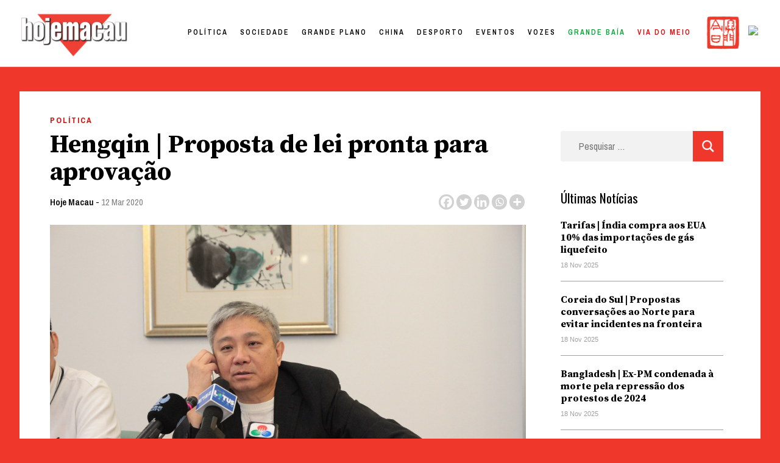

--- FILE ---
content_type: text/html; charset=UTF-8
request_url: https://hojemacau.com.mo/2020/03/12/hengqin-proposta-de-lei-pronta-para-aprovacao-2/
body_size: 34596
content:
<!doctype html>
<html lang="pt-PT">
<head><meta charset="UTF-8"><script>if(navigator.userAgent.match(/MSIE|Internet Explorer/i)||navigator.userAgent.match(/Trident\/7\..*?rv:11/i)){var href=document.location.href;if(!href.match(/[?&]nowprocket/)){if(href.indexOf("?")==-1){if(href.indexOf("#")==-1){document.location.href=href+"?nowprocket=1"}else{document.location.href=href.replace("#","?nowprocket=1#")}}else{if(href.indexOf("#")==-1){document.location.href=href+"&nowprocket=1"}else{document.location.href=href.replace("#","&nowprocket=1#")}}}}</script><script>class RocketLazyLoadScripts{constructor(){this.triggerEvents=["keydown","mousedown","mousemove","touchmove","touchstart","touchend","wheel"],this.userEventHandler=this._triggerListener.bind(this),this.touchStartHandler=this._onTouchStart.bind(this),this.touchMoveHandler=this._onTouchMove.bind(this),this.touchEndHandler=this._onTouchEnd.bind(this),this.clickHandler=this._onClick.bind(this),this.interceptedClicks=[],window.addEventListener("pageshow",(e=>{this.persisted=e.persisted})),window.addEventListener("DOMContentLoaded",(()=>{this._preconnect3rdParties()})),this.delayedScripts={normal:[],async:[],defer:[]},this.allJQueries=[]}_addUserInteractionListener(e){document.hidden?e._triggerListener():(this.triggerEvents.forEach((t=>window.addEventListener(t,e.userEventHandler,{passive:!0}))),window.addEventListener("touchstart",e.touchStartHandler,{passive:!0}),window.addEventListener("mousedown",e.touchStartHandler),document.addEventListener("visibilitychange",e.userEventHandler))}_removeUserInteractionListener(){this.triggerEvents.forEach((e=>window.removeEventListener(e,this.userEventHandler,{passive:!0}))),document.removeEventListener("visibilitychange",this.userEventHandler)}_onTouchStart(e){"HTML"!==e.target.tagName&&(window.addEventListener("touchend",this.touchEndHandler),window.addEventListener("mouseup",this.touchEndHandler),window.addEventListener("touchmove",this.touchMoveHandler,{passive:!0}),window.addEventListener("mousemove",this.touchMoveHandler),e.target.addEventListener("click",this.clickHandler),this._renameDOMAttribute(e.target,"onclick","rocket-onclick"))}_onTouchMove(e){window.removeEventListener("touchend",this.touchEndHandler),window.removeEventListener("mouseup",this.touchEndHandler),window.removeEventListener("touchmove",this.touchMoveHandler,{passive:!0}),window.removeEventListener("mousemove",this.touchMoveHandler),e.target.removeEventListener("click",this.clickHandler),this._renameDOMAttribute(e.target,"rocket-onclick","onclick")}_onTouchEnd(e){window.removeEventListener("touchend",this.touchEndHandler),window.removeEventListener("mouseup",this.touchEndHandler),window.removeEventListener("touchmove",this.touchMoveHandler,{passive:!0}),window.removeEventListener("mousemove",this.touchMoveHandler)}_onClick(e){e.target.removeEventListener("click",this.clickHandler),this._renameDOMAttribute(e.target,"rocket-onclick","onclick"),this.interceptedClicks.push(e),e.preventDefault(),e.stopPropagation(),e.stopImmediatePropagation()}_replayClicks(){window.removeEventListener("touchstart",this.touchStartHandler,{passive:!0}),window.removeEventListener("mousedown",this.touchStartHandler),this.interceptedClicks.forEach((e=>{e.target.dispatchEvent(new MouseEvent("click",{view:e.view,bubbles:!0,cancelable:!0}))}))}_renameDOMAttribute(e,t,n){e.hasAttribute&&e.hasAttribute(t)&&(event.target.setAttribute(n,event.target.getAttribute(t)),event.target.removeAttribute(t))}_triggerListener(){this._removeUserInteractionListener(this),"loading"===document.readyState?document.addEventListener("DOMContentLoaded",this._loadEverythingNow.bind(this)):this._loadEverythingNow()}_preconnect3rdParties(){let e=[];document.querySelectorAll("script[type=rocketlazyloadscript]").forEach((t=>{if(t.hasAttribute("src")){const n=new URL(t.src).origin;n!==location.origin&&e.push({src:n,crossOrigin:t.crossOrigin||"module"===t.getAttribute("data-rocket-type")})}})),e=[...new Map(e.map((e=>[JSON.stringify(e),e]))).values()],this._batchInjectResourceHints(e,"preconnect")}async _loadEverythingNow(){this.lastBreath=Date.now(),this._delayEventListeners(),this._delayJQueryReady(this),this._handleDocumentWrite(),this._registerAllDelayedScripts(),this._preloadAllScripts(),await this._loadScriptsFromList(this.delayedScripts.normal),await this._loadScriptsFromList(this.delayedScripts.defer),await this._loadScriptsFromList(this.delayedScripts.async);try{await this._triggerDOMContentLoaded(),await this._triggerWindowLoad()}catch(e){}window.dispatchEvent(new Event("rocket-allScriptsLoaded")),this._replayClicks()}_registerAllDelayedScripts(){document.querySelectorAll("script[type=rocketlazyloadscript]").forEach((e=>{e.hasAttribute("src")?e.hasAttribute("async")&&!1!==e.async?this.delayedScripts.async.push(e):e.hasAttribute("defer")&&!1!==e.defer||"module"===e.getAttribute("data-rocket-type")?this.delayedScripts.defer.push(e):this.delayedScripts.normal.push(e):this.delayedScripts.normal.push(e)}))}async _transformScript(e){return await this._littleBreath(),new Promise((t=>{const n=document.createElement("script");[...e.attributes].forEach((e=>{let t=e.nodeName;"type"!==t&&("data-rocket-type"===t&&(t="type"),n.setAttribute(t,e.nodeValue))})),e.hasAttribute("src")?(n.addEventListener("load",t),n.addEventListener("error",t)):(n.text=e.text,t());try{e.parentNode.replaceChild(n,e)}catch(e){t()}}))}async _loadScriptsFromList(e){const t=e.shift();return t?(await this._transformScript(t),this._loadScriptsFromList(e)):Promise.resolve()}_preloadAllScripts(){this._batchInjectResourceHints([...this.delayedScripts.normal,...this.delayedScripts.defer,...this.delayedScripts.async],"preload")}_batchInjectResourceHints(e,t){var n=document.createDocumentFragment();e.forEach((e=>{if(e.src){const i=document.createElement("link");i.href=e.src,i.rel=t,"preconnect"!==t&&(i.as="script"),e.getAttribute&&"module"===e.getAttribute("data-rocket-type")&&(i.crossOrigin=!0),e.crossOrigin&&(i.crossOrigin=e.crossOrigin),n.appendChild(i)}})),document.head.appendChild(n)}_delayEventListeners(){let e={};function t(t,n){!function(t){function n(n){return e[t].eventsToRewrite.indexOf(n)>=0?"rocket-"+n:n}e[t]||(e[t]={originalFunctions:{add:t.addEventListener,remove:t.removeEventListener},eventsToRewrite:[]},t.addEventListener=function(){arguments[0]=n(arguments[0]),e[t].originalFunctions.add.apply(t,arguments)},t.removeEventListener=function(){arguments[0]=n(arguments[0]),e[t].originalFunctions.remove.apply(t,arguments)})}(t),e[t].eventsToRewrite.push(n)}function n(e,t){let n=e[t];Object.defineProperty(e,t,{get:()=>n||function(){},set(i){e["rocket"+t]=n=i}})}t(document,"DOMContentLoaded"),t(window,"DOMContentLoaded"),t(window,"load"),t(window,"pageshow"),t(document,"readystatechange"),n(document,"onreadystatechange"),n(window,"onload"),n(window,"onpageshow")}_delayJQueryReady(e){let t=window.jQuery;Object.defineProperty(window,"jQuery",{get:()=>t,set(n){if(n&&n.fn&&!e.allJQueries.includes(n)){n.fn.ready=n.fn.init.prototype.ready=function(t){e.domReadyFired?t.bind(document)(n):document.addEventListener("rocket-DOMContentLoaded",(()=>t.bind(document)(n)))};const t=n.fn.on;n.fn.on=n.fn.init.prototype.on=function(){if(this[0]===window){function e(e){return e.split(" ").map((e=>"load"===e||0===e.indexOf("load.")?"rocket-jquery-load":e)).join(" ")}"string"==typeof arguments[0]||arguments[0]instanceof String?arguments[0]=e(arguments[0]):"object"==typeof arguments[0]&&Object.keys(arguments[0]).forEach((t=>{delete Object.assign(arguments[0],{[e(t)]:arguments[0][t]})[t]}))}return t.apply(this,arguments),this},e.allJQueries.push(n)}t=n}})}async _triggerDOMContentLoaded(){this.domReadyFired=!0,await this._littleBreath(),document.dispatchEvent(new Event("rocket-DOMContentLoaded")),await this._littleBreath(),window.dispatchEvent(new Event("rocket-DOMContentLoaded")),await this._littleBreath(),document.dispatchEvent(new Event("rocket-readystatechange")),await this._littleBreath(),document.rocketonreadystatechange&&document.rocketonreadystatechange()}async _triggerWindowLoad(){await this._littleBreath(),window.dispatchEvent(new Event("rocket-load")),await this._littleBreath(),window.rocketonload&&window.rocketonload(),await this._littleBreath(),this.allJQueries.forEach((e=>e(window).trigger("rocket-jquery-load"))),await this._littleBreath();const e=new Event("rocket-pageshow");e.persisted=this.persisted,window.dispatchEvent(e),await this._littleBreath(),window.rocketonpageshow&&window.rocketonpageshow({persisted:this.persisted})}_handleDocumentWrite(){const e=new Map;document.write=document.writeln=function(t){const n=document.currentScript,i=document.createRange(),r=n.parentElement;let o=e.get(n);void 0===o&&(o=n.nextSibling,e.set(n,o));const s=document.createDocumentFragment();i.setStart(s,0),s.appendChild(i.createContextualFragment(t)),r.insertBefore(s,o)}}async _littleBreath(){Date.now()-this.lastBreath>45&&(await this._requestAnimFrame(),this.lastBreath=Date.now())}async _requestAnimFrame(){return document.hidden?new Promise((e=>setTimeout(e))):new Promise((e=>requestAnimationFrame(e)))}static run(){const e=new RocketLazyLoadScripts;e._addUserInteractionListener(e)}}RocketLazyLoadScripts.run();</script>
	
	<meta name="viewport" content="width=device-width, initial-scale=1">
	<link rel="profile" href="https://gmpg.org/xfn/11">

	<title>Hengqin &#124; Proposta de lei pronta para aprovação &#8211; Hoje Macau</title><style id="rocket-critical-css">:root{--wp-admin-theme-color:#007cba;--wp-admin-theme-color-darker-10:#006ba1;--wp-admin-theme-color-darker-20:#005a87}#wpdcom *{box-sizing:border-box}#wpdcom .wpdiscuz-hidden{display:none}#wpdcom .wpd-clear,#wpdcom .clearfix{clear:both}#wpdcom .wpdlb{clip:rect(1px,1px,1px,1px);clip-path:inset(50%);height:1px;width:1px;margin:-1px;overflow:hidden;padding:0;position:absolute}[wpd-tooltip]{position:relative}[wpd-tooltip]::before{content:"";position:absolute;top:-8px;left:50%;transform:translateX(-50%);border-width:7px 7px 0 7px;border-style:solid;border-color:#555555 transparent transparent transparent;z-index:100;opacity:0}[wpd-tooltip]::after{content:attr(wpd-tooltip);position:absolute;left:50%;top:-8px;transform:translateX(-50%) translateY(-100%);background:#555555;text-align:center;color:#fff;padding:8px 10px;font-size:11px;line-height:1.5;min-width:6vw;border-width:0;border-radius:4px;z-index:99;opacity:0;text-transform:none}[wpd-tooltip-position='left']::before{left:0%;top:50%;margin-left:-11px;transform:translatey(-50%) rotate(-90deg)}[wpd-tooltip-position='left']::after{left:0%;top:50%;margin-left:-8px;transform:translateX(-100%) translateY(-50%)}.wpd-social-login [wpd-tooltip]::after{top:-24px}.wpd-social-login [wpd-tooltip]::before{top:-24px}#wpdcom .wpd-social-login i{opacity:0.8;font-size:12px;color:#ffffff;text-align:center;line-height:22px;width:22px;height:22px;border-radius:50%;display:inline-block;margin:0 2px}#wpdcom .wpd-social-login .wpdsn-fb i{background-color:#4267B2}#wpdcom .wpd-auth .wpdiscuz-social-login-spinner{display:none}#wpdcom .wpd-social-login-agreement{width:100%;margin-top:15px;margin-bottom:0;font-size:12px;padding:20px 30px 10px 30px;background-color:#F8F8F8;border:1px dotted #dddddd;clear:both;line-height:normal}#wpdcom .wpd-social-login-agreement .wpd-agreement-title{font-weight:bold;margin-bottom:5px;font-size:15px}#wpdcom .wpd-social-login-agreement .wpd-agreement-button{text-transform:uppercase;padding:3px 20px;margin:5px 0 0 15px;font-size:12px;line-height:20px;color:#00B38F;display:inline-block}#wpdcom .wpd-social-login-agreement .wpd-agreement-button.wpd-agreement-button-agree{border:1px dotted #00B38F;color:#00B38F}#wpdcom .wpd-social-login-agreement .wpd-agreement-button.wpd-agreement-button-disagree{border:1px dotted #ff312f;color:#ff312f}#wpdcom .wpd-social-login-agreement .wpd-agreement-buttons{margin-top:4px}#wpdcom .wpd-social-login-agreement .wpd-agreement-buttons-right{float:right}#wpdcom .wpd-secondary-forms-social-content .wpd-social-login-agreement{padding:20px}#wpdcom .wpd-social-login .wpd-connect-with{line-height:20px;font-size:14px;margin:0px 9px;vertical-align:baseline;color:#666}#wpdcom .wpdiscuz-subscribe-bar{width:100%}#wpdcom .wpdiscuz-subscribe-bar form{display:flex;justify-content:flex-start;flex-direction:row;align-items:center}#wpdcom .wpd-form .wpd-avatar{display:none}#wpdcom .wpd-form .wpdiscuz-textarea-wrap{margin-bottom:10px;margin-top:10px}#wpdcom .wpd-form .wpdiscuz-textarea-wrap [id^=wpd-editor-wraper]{position:relative}#wpdcom .wc-field-submit input[type="submit"]{margin-left:2%}#wpdcom .wpd_label input[type="checkbox"].wpd_label__checkbox{display:none}#wpdcom .wpd_label__checkbox{display:none}#wpdcom .wpd_label__check{display:inline-block;border:0px;border-radius:0;vertical-align:middle;text-align:center;margin:0px 3px 0px 0px}#wpdcom .wpd_label__check i.wpdicon{font-size:15px;line-height:20px;padding:4px 5px;width:32px;margin:0px}#wpdcom .wpd_label__check i.wpdicon-on{display:none;color:#00b38f;border:1px solid #b5e5db}#wpdcom .wpd_label__check i.wpdicon-off{display:inline-block;color:#aaaaaa;border:1px solid #dddddd}#wpdcom .wpd-editor-char-counter{font-size:9px;padding:3px 5px 2px;position:absolute;right:0}#wpdcom .wpd-form-row .wpdiscuz-item{width:100%;vertical-align:baseline;padding:1px 0 7px 0;position:relative}#wpdcom .wpd-form-row .wpd-field{width:100%;line-height:20px;color:#777777;display:inline-block;float:none;clear:both;margin:0;box-sizing:border-box;padding:3px 5px 3px 5px;font-size:14px;border-radius:3px;vertical-align:baseline}#wpdcom .wpd-form-row .wpd-has-icon .wpd-field{padding-left:30px}#wpdcom .wpd-form-row .wpdiscuz-item .wpd-field-icon{display:inline-block;font-size:16px;line-height:16px;opacity:0.3;padding:0;margin:0px;position:absolute;top:9px;left:8px;width:20px;text-align:left}#wpdcom .wpd-form-row .wpdiscuz-item input[type="text"],#wpdcom .wpd-form-row .wpdiscuz-item input[type="email"]{height:32px}#wpdcom .wc-field-submit{text-align:right;padding:10px 2px 0 0;display:flex;flex-wrap:wrap;justify-content:flex-end;align-items:flex-start}#wpdcom .wpd-form-col-left div:last-of-type,#wpdcom .wpd-form-col-right div:last-of-type{border-bottom:none}#wpdcom .wpd-thread-head .wpd-thread-filter{display:flex;flex-direction:row;flex-wrap:wrap;justify-content:space-between;align-items:flex-end}#wpdcom .wpd-thread-filter .wpd-filter{font-size:16px;color:#999999;border-bottom:2px solid #999999;text-align:center;padding:5px 10px;margin:0 1px -2px 1px;line-height:18px}#wpdcom .wpd-thread-filter .wpdf-reacted{color:#ffa600;border-bottom-color:#ffa600;width:34px}#wpdcom .wpd-thread-filter .wpdf-hottest{color:#fc5844;border-bottom-color:#fc5844;width:34px}#wpdiscuz-comment-message{position:fixed;top:20px;right:5px;width:300px;z-index:99999}#wpd-editor-source-code-wrapper-bg{display:none;position:fixed;top:0;left:0;background-color:rgba(0,0,0,.6);width:100%;z-index:9999999;height:100%}#wpd-editor-source-code-wrapper{display:none;width:50%;height:350px;position:fixed;top:50%;left:50%;transform:translate(-50%,-50%);background-color:#fff;z-index:99999991;justify-content:center;align-items:center;padding:5px;border-radius:5px;text-align:right}#wpd-editor-source-code{height:300px;width:100%;resize:none}#wpd-insert-source-code{padding:3px 40px;margin-top:5px}#wpdiscuz-loading-bar{position:fixed;top:0;right:0;width:70px;border:0;background:transparent;z-index:999999;display:none}#wpdiscuz-loading-bar:before{content:"";display:inline-block;width:5px;height:6px;background:#888;border-radius:50%;animation:wpdLoading 1s ease infinite;box-shadow:0 0 5px 1px #fff}@keyframes wpdLoading{0%{transform:translateX(0)}5%{transform:translateX(0);width:18px;transform-origin:right}50%{transform:translateX(50px);width:10px}55%{transform:translateX(42px);width:18px}100%{transform:translateX(0)}}#wpdcom .wpd-comment-info-bar{display:none;padding:10px;margin:20px auto 0 auto;flex-direction:row;justify-content:space-between;border:1px dashed #39b89a;background:#f7fffc;font-size:14px}#wpdcom .wpd-current-view{padding:3px;color:#555}#wpdcom .wpd-comment-info-bar .wpd-current-view i{color:#07B290;margin-right:6px;font-size:18px}#wpdcom .wpd-filter-view-all{color:#fff;background:#999;padding:5px 20px;font-size:13px;border-radius:3px}@media screen and (max-width:600px){#wpdcom .wpd-form .wpd-avatar{display:none}#wpdcom .wpd-form .wpd-form-foot,#wpdcom .wpd-form-row .wpd-form-col-left,#wpdcom .wpd-form-row .wpd-form-col-right{width:100%;float:none}#wpdiscuz-comment-message{width:97%}#wpdcom .wpd-thread-head .wpd-thread-filter{margin-top:5px}#wpdcom .wpdiscuz-subscribe-form-button{width:99%;margin-top:8px}#wpdcom .wpdiscuz-subscribe-bar #wpdiscuz_subscription_button{width:100%;min-height:20px!important;height:26px!important}}.fab,.far,.fas{-moz-osx-font-smoothing:grayscale;-webkit-font-smoothing:antialiased;display:inline-block;font-style:normal;font-variant:normal;text-rendering:auto;line-height:1}.fa-pulse{-webkit-animation:fa-spin 1s steps(8) infinite;animation:fa-spin 1s steps(8) infinite}@-webkit-keyframes fa-spin{0%{-webkit-transform:rotate(0deg);transform:rotate(0deg)}to{-webkit-transform:rotate(1turn);transform:rotate(1turn)}}@keyframes fa-spin{0%{-webkit-transform:rotate(0deg);transform:rotate(0deg)}to{-webkit-transform:rotate(1turn);transform:rotate(1turn)}}.fa-user:before{content:"\f007"}.fa-image:before{content:"\f03e"}.fa-facebook:before{content:"\f09a"}.fa-link:before{content:"\f0c1"}.fa-bolt:before{content:"\f0e7"}.fa-bell:before{content:"\f0f3"}.fa-quote-left:before{content:"\f10d"}.fa-bell-slash:before{content:"\f1f6"}.fa-fire:before{content:"\f06d"}.fa-at:before{content:"\f1fa"}.fa-spinner:before{content:"\f110"}@font-face{font-family:"Font Awesome 5 Brands";font-style:normal;font-weight:400;font-display:block;src:url(https://dividebytwo.ovh/wp-content/plugins/wpdiscuz/assets/third-party/font-awesome-5.13.0/webfonts/fa-brands-400.eot);src:url(https://dividebytwo.ovh/wp-content/plugins/wpdiscuz/assets/third-party/font-awesome-5.13.0/webfonts/fa-brands-400.eot?#iefix) format("embedded-opentype"),url(https://dividebytwo.ovh/wp-content/plugins/wpdiscuz/assets/third-party/font-awesome-5.13.0/webfonts/fa-brands-400.woff2) format("woff2"),url(https://dividebytwo.ovh/wp-content/plugins/wpdiscuz/assets/third-party/font-awesome-5.13.0/webfonts/fa-brands-400.woff) format("woff"),url(https://dividebytwo.ovh/wp-content/plugins/wpdiscuz/assets/third-party/font-awesome-5.13.0/webfonts/fa-brands-400.ttf) format("truetype"),url(https://dividebytwo.ovh/wp-content/plugins/wpdiscuz/assets/third-party/font-awesome-5.13.0/webfonts/fa-brands-400.svg#fontawesome) format("svg")}.fab{font-family:"Font Awesome 5 Brands"}@font-face{font-family:"Font Awesome 5 Free";font-style:normal;font-weight:400;font-display:block;src:url(https://dividebytwo.ovh/wp-content/plugins/wpdiscuz/assets/third-party/font-awesome-5.13.0/webfonts/fa-regular-400.eot);src:url(https://dividebytwo.ovh/wp-content/plugins/wpdiscuz/assets/third-party/font-awesome-5.13.0/webfonts/fa-regular-400.eot?#iefix) format("embedded-opentype"),url(https://dividebytwo.ovh/wp-content/plugins/wpdiscuz/assets/third-party/font-awesome-5.13.0/webfonts/fa-regular-400.woff2) format("woff2"),url(https://dividebytwo.ovh/wp-content/plugins/wpdiscuz/assets/third-party/font-awesome-5.13.0/webfonts/fa-regular-400.woff) format("woff"),url(https://dividebytwo.ovh/wp-content/plugins/wpdiscuz/assets/third-party/font-awesome-5.13.0/webfonts/fa-regular-400.ttf) format("truetype"),url(https://dividebytwo.ovh/wp-content/plugins/wpdiscuz/assets/third-party/font-awesome-5.13.0/webfonts/fa-regular-400.svg#fontawesome) format("svg")}.fab,.far{font-weight:400}@font-face{font-family:"Font Awesome 5 Free";font-style:normal;font-weight:900;font-display:block;src:url(https://dividebytwo.ovh/wp-content/plugins/wpdiscuz/assets/third-party/font-awesome-5.13.0/webfonts/fa-solid-900.eot);src:url(https://dividebytwo.ovh/wp-content/plugins/wpdiscuz/assets/third-party/font-awesome-5.13.0/webfonts/fa-solid-900.eot?#iefix) format("embedded-opentype"),url(https://dividebytwo.ovh/wp-content/plugins/wpdiscuz/assets/third-party/font-awesome-5.13.0/webfonts/fa-solid-900.woff2) format("woff2"),url(https://dividebytwo.ovh/wp-content/plugins/wpdiscuz/assets/third-party/font-awesome-5.13.0/webfonts/fa-solid-900.woff) format("woff"),url(https://dividebytwo.ovh/wp-content/plugins/wpdiscuz/assets/third-party/font-awesome-5.13.0/webfonts/fa-solid-900.ttf) format("truetype"),url(https://dividebytwo.ovh/wp-content/plugins/wpdiscuz/assets/third-party/font-awesome-5.13.0/webfonts/fa-solid-900.svg#fontawesome) format("svg")}.far,.fas{font-family:"Font Awesome 5 Free"}.fas{font-weight:900}#wpdcom .wmu-hide{display:none!important}#wpdcom .wmu-upload-wrap{float:right}#wpdcom .wmu-add{margin:0 2px;color:#aaa;display:inline}#wpdcom .wmu-add i{color:#444}#wpdcom .wmu-add input[type=file]{visibility:hidden;display:none}#wpdcom .wmu-tabs{width:100%;padding:8px 0 17px 0;margin:1px 0 0 0;border-top:1px dotted #ddd;text-align:left}#wpdcom .wmu-action-wrap{width:100%;margin:0;padding:0;text-align:left}.lity-hide{display:none}.wpd-clear{clear:both}html{line-height:1.15;-webkit-text-size-adjust:100%}body{margin:0}main{display:block}h1{font-size:2em;margin:0.67em 0}a{background-color:transparent}img{border-style:none}button,input,select,textarea{font-family:inherit;font-size:100%;line-height:1.15;margin:0}button,input{overflow:visible}button,select{text-transform:none}button,[type="submit"]{-webkit-appearance:button}button::-moz-focus-inner,[type="submit"]::-moz-focus-inner{border-style:none;padding:0}button:-moz-focusring,[type="submit"]:-moz-focusring{outline:1px dotted ButtonText}textarea{overflow:auto}[type="checkbox"]{box-sizing:border-box;padding:0}[type="search"]{-webkit-appearance:textfield;outline-offset:-2px}[type="search"]::-webkit-search-decoration{-webkit-appearance:none}::-webkit-file-upload-button{-webkit-appearance:button;font:inherit}*,*::before,*::after{box-sizing:inherit}html{box-sizing:border-box}body,button,input,select,textarea{color:#404040;font-family:-apple-system,BlinkMacSystemFont,"Segoe UI",Roboto,Oxygen-Sans,Ubuntu,Cantarell,"Helvetica Neue",sans-serif;font-size:1rem;line-height:1.5}h1,h2{clear:both}p{margin-bottom:1.5em}i{font-style:italic}body{background:#fff}ul{margin:0 0 1.5em 3em}ul{list-style:disc}img{height:auto;max-width:100%}button,input[type="submit"]{border:1px solid;border-color:#ccc #ccc #bbb;border-radius:3px;background:#e6e6e6;color:rgba(0,0,0,0.8);line-height:1;padding:0.6em 1em 0.4em}input[type="text"],input[type="email"],input[type="search"],textarea{color:#666;border:1px solid #ccc;border-radius:3px;padding:3px}select{border:1px solid #ccc}textarea{width:100%}.main-navigation{display:block;width:100%}.main-navigation ul{display:none;list-style:none;margin:0;padding-left:0}.main-navigation li{position:relative}.main-navigation a{display:block;text-decoration:none}.menu-toggle{display:block}@media screen and (min-width:37.5em){.menu-toggle{display:none}.main-navigation ul{display:flex}}.site-main .post-navigation{margin:0 0 1.5em}.post-navigation .nav-links{display:flex}.post-navigation .nav-previous{flex:1 0 50%}.post{margin:0 0 1.5em}.entry-content{margin:1.5em 0 0}.widget{margin:0 0 1.5em}.custom-logo-link{display:inline-block}.screen-reader-text{border:0;clip:rect(1px,1px,1px,1px);clip-path:inset(50%);height:1px;margin:-1px;overflow:hidden;padding:0;position:absolute!important;width:1px;word-wrap:normal!important}img.menu_toggle{position:absolute;width:20px!important;right:2.5%;top:48px;z-index:}.off{margin-right:-400px}.close{position:absolute;width:20px!important;right:1.5vw;top:50px}.hamburger_overlay{position:fixed;width:300px;height:100vh;top:0!important;right:0;padding:100px 30px 100px 30px;background-color:white;z-index:99;-webkit-box-shadow:-11px 0px 5px 0px rgba(0,0,0,0.25);-moz-box-shadow:-11px 0px 5px 0px rgba(0,0,0,0.25);box-shadow:-11px 0px 5px 0px rgba(0,0,0,0.25)}.hamburger_overlay li{list-style:none;margin:0!important}.hamburger_overlay .menu-item{width:100%;display:block}.hamburger_overlay .menu{display:block!important}#search-4{width:100%}*{box-sizing:border-box}body{background-color:#EF382B;color:black;overflow-x:hidden;padding-top:110px}#masthead{width:100vw;height:110px;background:white;padding:27px 2%;z-index:100;top:0;border-bottom:1px solid #D1D1D1;position:fixed}#site-navigation{width:auto;float:right;margin-top:-50px;padding-right:5%}#menu-item-58976 a{text-transform:lowercase!important;color:#EF382B!important}#masthead img{width:170px;margin-top:-5px}#site-navigation li{float:left;font-family:'Archivo Narrow',sans-serif;letter-spacing:3px;font-size:14px;font-weight:600;color:black;text-transform:uppercase;margin-left:45px;color:black}#site-navigation li a{color:black}.site-main{background-color:white;width:95%;max-width:1500px;margin:0 auto;margin-top:40px;padding:30px 50px;box-sizing:border-box}#secondary{display:none}.single article{width:70%}.single article h1{font-family:'Source Serif Pro',serif;font-size:42px;line-height:45px;margin:30px 0 10px 0}.single article .post-thumbnail{margin-top:20px;max-height:550px;overflow:hidden}.single article .post-thumbnail img{min-width:100%;object-fit:cover;object-position:50% 50%}.single article{font-family:'Source Serif Pro',serif;font-size:18px;line-height:34px}.single article p:first-child::first-letter{font-family:'Source Serif Pro',serif;height:90px;overflow-y:hidden;font-size:115px;font-weight:700;color:#EF382B;padding:15px 10px 0 0;line-height:normal;float:left}.single article .entry-content p{margin-left:20%}.single article .entry-header a:first-child{display:inline-block;font-size:13px;text-transform:uppercase;letter-spacing:2px;font-weight:700;color:#E20000;text-decoration:none;font-family:'Archivo Narrow',sans-serif}ul.post-categories{list-style:none;margin:0;padding:0}ul.post-categories li{float:left;padding-right:10px}.single article .entry-header .author a{font-size:15px;color:black;text-transform:none;letter-spacing:normal;font-weight:600}.single article .entry-header .posted-on a{font-size:15px;color:grey;text-transform:none;letter-spacing:normal;font-weight:400}.single .entry-footer .cat-links{display:none}.single .entry-footer .tags-links{font-family:'Archivo Narrow',sans-serif;font-size:15px;color:black;text-transform:none;letter-spacing:normal;font-weight:600}.single .entry-footer .tags-links a{color:gray;text-decoration:none}.single .saboxplugin-wrap .clearfix{display:none}.post-navigation{display:none}.single ul.the_champ_sharing_ul{width:auto;height:30px;margin-top:-33px!important;float:right}.single .wpd-avatar{width:50px;height:50px;overflow:hidden;border-radius:50%}.single .site #wpdcom *{line-height:auto!important}.wpd-thread-filter{display:none!important}#wpd-field-submit-0_0{background-color:#EF382B;border:none;color:white;border-radius:0;font-size:13px;letter-spacing:1px;text-transform:uppercase;font-family:'Archivo Narrow',sans-serif;padding:13px 20px}.tags-links{display:none}.single .site-main{position:relative}.single #secondary{display:block;width:22%;position:absolute;top:150px;right:5%}#secondary .widget_recent_entries ul{list-style:none;padding:0;margin:0}#secondary .widget_recent_entries ul a{font-family:'Source Serif Pro',serif;color:black;font-size:16px;line-height:20px;text-decoration:none;font-weight:700;width:100%;display:inline-block;padding-top:20px}#secondary .widget_recent_entries ul li{border-bottom:1px solid #a0a0a0;padding-bottom:15px}#secondary .post-date{color:#a0a0a0;font-size:11px;font-family:-apple-system,BlinkMacSystemFont,"Segoe UI",Roboto,Oxygen-Sans,Ubuntu,Cantarell,"Helvetica Neue",sans-serif}#secondary .widget_recent_entries h2{font-size:21px;font-family:'Oswald',serif;font-weight:400;margin:0}#secondary .search-form .search-submit,.hamburger_overlay .search-form .search-submit{background-color:#EF382B;border:none;color:#EF382B;border-radius:0;font-size:13px;letter-spacing:1px;text-transform:uppercase;font-family:'Archivo Narrow',sans-serif;padding:13px 20px;margin-top:-70px;float:right;display:block;z-index:9;position:relative;width:50px;height:50px}#secondary .search-form,.hamburger_overlay .search-form{position:relative}.hamburger_overlay .search-form{width:100%}#secondary .search-form:after,.hamburger_overlay .search-form:after{content:'';background:url('/wp-content/uploads/2020/10/lupa.png');background-size:contain;width:20px;height:20px;display:block;z-index:999;position:absolute;right:15px;top:15px}#secondary .search-form,.hamburger_overlay .search-form{text-align:center}#secondary .search-form label,.hamburger_overlay .search-form label{width:100%;display:block}#secondary .search-field,.hamburger_overlay .search-field{width:100%;height:50px;border:none;padding-left:30px;margin-bottom:20px;font-family:'Archivo Narrow',sans-serif;color:black;font-size:16px;background-color:#f2f2f2}@media only screen and (max-width:1024px){#primary-menu{display:none}}@media only screen and (max-width:780px){#masthead{height:60px;padding:0}img.menu_toggle{top:17px}img.close{top:17px}.menu-toggle{display:none}.custom-logo{margin-left:10px;margin-top:3px!important}#masthead img{width:100px;padding-top:10px}.menu_toggle{top:15px}.site-main{margin-top:0;margin-top:-30px;padding:10% 5% 0 5%}.single .site-main{padding:15px 5% 0 5%}.single article{width:100%}.single #secondary{width:94%;margin-left:3%;padding:5%;position:relative;top:20px;right:0;background-color:white}.single article .entry-content p{margin-left:0}}ul.the_champ_sharing_ul,ul.heateor_ss_follow_ul{list-style:none!important;padding-left:0!important}ul.the_champ_sharing_ul,ul.heateor_ss_follow_ul{margin:1px 0!important}ul.the_champ_sharing_ul li.theChampSharingRound,ul.heateor_ss_follow_ul li.theChampSharingRound{background:0 0!important}ul.heateor_ss_follow_ul li{width:auto}ul.heateor_ss_follow_ul li,ul.the_champ_sharing_ul li{float:left!important;margin:0!important;padding:0!important;list-style:none!important;border:none!important;clear:none}.theChampSharing{display:block;margin:2px}ul.the_champ_sharing_ul li:before,ul.heateor_ss_follow_ul li:before{content:none!important}div.the_champ_horizontal_sharing li{width:auto}.theChampInstagramBackground{background:radial-gradient(circle at 30% 107%,#fdf497 0%,#fdf497 5%,#fd5949 45%,#d6249f 60%,#285AEB 90%)}.theChampFacebookBackground{background-color:#4267B2}.theChampLinkedinBackground{background-color:#0077B5}.theChampMoreBackground{background-color:#EE8E2D}.theChampPinterestBackground{background-color:#CC2329}.theChampRedditBackground{background-color:#FF5700}.theChampTwitterBackground{background-color:#55acee}.theChampWhatsappBackground{background-color:#55EB4C}.theChampSharingSvg{width:100%;height:100%}.theChampFacebookSvg{background:url('data:image/svg+xml;charset=utf8,%3Csvg%20xmlns%3D%22http%3A%2F%2Fwww.w3.org%2F2000%2Fsvg%22%20width%3D%22100%25%22%20height%3D%22100%25%22%20viewBox%3D%22-5%20-5%2042%2042%22%3E%3Cpath%20d%3D%22M17.78%2027.5V17.008h3.522l.527-4.09h-4.05v-2.61c0-1.182.33-1.99%202.023-1.99h2.166V4.66c-.375-.05-1.66-.16-3.155-.16-3.123%200-5.26%201.905-5.26%205.405v3.016h-3.53v4.09h3.53V27.5h4.223z%22%20fill%3D%22%23fff%22%3E%3C%2Fpath%3E%3C%2Fsvg%3E') no-repeat center center}.theChampLinkedinSvg{background:url('data:image/svg+xml;charset=utf8,%3Csvg%20xmlns%3D%22http%3A%2F%2Fwww.w3.org%2F2000%2Fsvg%22%20width%3D%22100%25%22%20height%3D%22100%25%22%20viewBox%3D%22-2%20-2%2035%2039%22%3E%3Cpath%20d%3D%22M6.227%2012.61h4.19v13.48h-4.19V12.61zm2.095-6.7a2.43%202.43%200%200%201%200%204.86c-1.344%200-2.428-1.09-2.428-2.43s1.084-2.43%202.428-2.43m4.72%206.7h4.02v1.84h.058c.56-1.058%201.927-2.176%203.965-2.176%204.238%200%205.02%202.792%205.02%206.42v7.395h-4.183v-6.56c0-1.564-.03-3.574-2.178-3.574-2.18%200-2.514%201.7-2.514%203.46v6.668h-4.187V12.61z%22%20fill%3D%22%23fff%22%2F%3E%3C%2Fsvg%3E') no-repeat center center}.theChampMoreSvg{background:url([data-uri]) left no-repeat}.theChampPinterestSvg{background:url('data:image/svg+xml;charset=utf8,%3Csvg%20xmlns%3D%22http%3A%2F%2Fwww.w3.org%2F2000%2Fsvg%22%20width%3D%22100%25%22%20height%3D%22100%25%22%20viewBox%3D%22-2%20-2%2035%2035%22%3E%3Cpath%20fill%3D%22%23fff%22%20d%3D%22M16.539%204.5c-6.277%200-9.442%204.5-9.442%208.253%200%202.272.86%204.293%202.705%205.046.303.125.574.005.662-.33.061-.231.205-.816.27-1.06.088-.331.053-.447-.191-.736-.532-.627-.873-1.439-.873-2.591%200-3.338%202.498-6.327%206.505-6.327%203.548%200%205.497%202.168%205.497%205.062%200%203.81-1.686%207.025-4.188%207.025-1.382%200-2.416-1.142-2.085-2.545.397-1.674%201.166-3.48%201.166-4.689%200-1.081-.581-1.983-1.782-1.983-1.413%200-2.548%201.462-2.548%203.419%200%201.247.421%202.091.421%202.091l-1.699%207.199c-.505%202.137-.076%204.755-.039%205.019.021.158.223.196.314.077.13-.17%201.813-2.247%202.384-4.324.162-.587.929-3.631.929-3.631.46.876%201.801%201.646%203.227%201.646%204.247%200%207.128-3.871%207.128-9.053.003-3.918-3.317-7.568-8.361-7.568z%22%2F%3E%3C%2Fsvg%3E') no-repeat center center}.theChampRedditSvg{background:url([data-uri]) left no-repeat}.theChampTwitterSvg{background:url([data-uri]) left no-repeat}.theChampWhatsappSvg{background:url([data-uri]) left no-repeat}.theChampSharing{float:left;border:none}.theChampInstagramSvg{background:url('data:image/svg+xml;charset=utf8,%3Csvg%20id%3D%22Layer_1%22%20version%3D%221.1%22%20viewBox%3D%22-10%20-10%20148%20148%22%20xml%3Aspace%3D%22preserve%22%20xmlns%3D%22http%3A%2F%2Fwww.w3.org%2F2000%2Fsvg%22%20xmlns%3Axlink%3D%22http%3A%2F%2Fwww.w3.org%2F1999%2Fxlink%22%3E%3Cg%3E%3Cg%3E%3Cpath%20d%3D%22M86%2C112H42c-14.336%2C0-26-11.663-26-26V42c0-14.337%2C11.664-26%2C26-26h44c14.337%2C0%2C26%2C11.663%2C26%2C26v44%20%20%20%20C112%2C100.337%2C100.337%2C112%2C86%2C112z%20M42%2C24c-9.925%2C0-18%2C8.074-18%2C18v44c0%2C9.925%2C8.075%2C18%2C18%2C18h44c9.926%2C0%2C18-8.075%2C18-18V42%20%20%20%20c0-9.926-8.074-18-18-18H42z%22%20fill%3D%22%23fff%22%3E%3C%2Fpath%3E%3C%2Fg%3E%3Cg%3E%3Cpath%20d%3D%22M64%2C88c-13.234%2C0-24-10.767-24-24c0-13.234%2C10.766-24%2C24-24s24%2C10.766%2C24%2C24C88%2C77.233%2C77.234%2C88%2C64%2C88z%20M64%2C48c-8.822%2C0-16%2C7.178-16%2C16s7.178%2C16%2C16%2C16c8.822%2C0%2C16-7.178%2C16-16S72.822%2C48%2C64%2C48z%22%20fill%3D%22%23fff%22%3E%3C%2Fpath%3E%3C%2Fg%3E%3Cg%3E%3Ccircle%20cx%3D%2289.5%22%20cy%3D%2238.5%22%20fill%3D%22%23fff%22%20r%3D%225.5%22%3E%3C%2Fcircle%3E%3C%2Fg%3E%3C%2Fg%3E%3C%2Fsvg%3E') no-repeat center center}.the_champ_horizontal_sharing .theChampFacebookSvg{background:url('data:image/svg+xml;charset=utf8,%3Csvg%20xmlns%3D%22http%3A%2F%2Fwww.w3.org%2F2000%2Fsvg%22%20width%3D%22100%25%22%20height%3D%22100%25%22%20viewBox%3D%22-5%20-5%2042%2042%22%3E%3Cpath%20d%3D%22M17.78%2027.5V17.008h3.522l.527-4.09h-4.05v-2.61c0-1.182.33-1.99%202.023-1.99h2.166V4.66c-.375-.05-1.66-.16-3.155-.16-3.123%200-5.26%201.905-5.26%205.405v3.016h-3.53v4.09h3.53V27.5h4.223z%22%20fill%3D%22white%22%3E%3C%2Fpath%3E%3C%2Fsvg%3E') no-repeat center center}.the_champ_horizontal_sharing .theChampLinkedinSvg{background:url('data:image/svg+xml;charset=utf8,%3Csvg%20xmlns%3D%22http%3A%2F%2Fwww.w3.org%2F2000%2Fsvg%22%20width%3D%22100%25%22%20height%3D%22100%25%22%20viewBox%3D%22-2%20-2%2035%2039%22%3E%3Cpath%20d%3D%22M6.227%2012.61h4.19v13.48h-4.19V12.61zm2.095-6.7a2.43%202.43%200%200%201%200%204.86c-1.344%200-2.428-1.09-2.428-2.43s1.084-2.43%202.428-2.43m4.72%206.7h4.02v1.84h.058c.56-1.058%201.927-2.176%203.965-2.176%204.238%200%205.02%202.792%205.02%206.42v7.395h-4.183v-6.56c0-1.564-.03-3.574-2.178-3.574-2.18%200-2.514%201.7-2.514%203.46v6.668h-4.187V12.61z%22%20fill%3D%22white%22%2F%3E%3C%2Fsvg%3E') no-repeat center center}.the_champ_horizontal_sharing .theChampMoreSvg{background:url('data:image/svg+xml;charset=utf8,%3Csvg%20xmlns%3D%22http%3A%2F%2Fwww.w3.org%2F2000%2Fsvg%22%20width%3D%22100%25%22%20height%3D%22100%25%22%20viewBox%3D%22-4%20-4%2038%2038%22%3E%3Ccircle%20cx%3D%2210%22%20cy%3D%2215%22%20r%3D%223%22%20fill%3D%22white%22%3E%3C%2Fcircle%3E%3Ccircle%20cx%3D%2220%22%20cy%3D%2210%22%20r%3D%223%22%20fill%3D%22white%22%3E%3C%2Fcircle%3E%3Ccircle%20cx%3D%2220%22%20cy%3D%2220%22%20r%3D%223%22%20fill%3D%22white%22%3E%3C%2Fcircle%3E%3Cpath%20d%3D%22M%2010%2015%20L%2020%2010%20m%200%2010%20L%2010%2015%22%20stroke-width%3D%222%22%20stroke%3D%22white%22%3E%3C%2Fpath%3E%3C%2Fsvg%3E') no-repeat center center}.the_champ_horizontal_sharing .theChampPinterestSvg{background:url('data:image/svg+xml;charset=utf8,%3Csvg%20xmlns%3D%22http%3A%2F%2Fwww.w3.org%2F2000%2Fsvg%22%20width%3D%22100%25%22%20height%3D%22100%25%22%20viewBox%3D%22-2%20-2%2035%2035%22%3E%3Cpath%20fill%3D%22white%22%20d%3D%22M16.539%204.5c-6.277%200-9.442%204.5-9.442%208.253%200%202.272.86%204.293%202.705%205.046.303.125.574.005.662-.33.061-.231.205-.816.27-1.06.088-.331.053-.447-.191-.736-.532-.627-.873-1.439-.873-2.591%200-3.338%202.498-6.327%206.505-6.327%203.548%200%205.497%202.168%205.497%205.062%200%203.81-1.686%207.025-4.188%207.025-1.382%200-2.416-1.142-2.085-2.545.397-1.674%201.166-3.48%201.166-4.689%200-1.081-.581-1.983-1.782-1.983-1.413%200-2.548%201.462-2.548%203.419%200%201.247.421%202.091.421%202.091l-1.699%207.199c-.505%202.137-.076%204.755-.039%205.019.021.158.223.196.314.077.13-.17%201.813-2.247%202.384-4.324.162-.587.929-3.631.929-3.631.46.876%201.801%201.646%203.227%201.646%204.247%200%207.128-3.871%207.128-9.053.003-3.918-3.317-7.568-8.361-7.568z%22%2F%3E%3C%2Fsvg%3E') no-repeat center center}.the_champ_horizontal_sharing .theChampRedditSvg{background:url('data:image/svg+xml;charset=utf8,%3Csvg%20xmlns%3D%22http%3A%2F%2Fwww.w3.org%2F2000%2Fsvg%22%20width%3D%22100%25%22%20height%3D%22100%25%22%20viewBox%3D%22-3.5%20-3.5%2039%2039%22%3E%3Cpath%20d%3D%22M28.543%2015.774a2.953%202.953%200%200%200-2.951-2.949%202.882%202.882%200%200%200-1.9.713%2014.075%2014.075%200%200%200-6.85-2.044l1.38-4.349%203.768.884a2.452%202.452%200%201%200%20.24-1.176l-4.274-1a.6.6%200%200%200-.709.4l-1.659%205.224a14.314%2014.314%200%200%200-7.316%202.029%202.908%202.908%200%200%200-1.872-.681%202.942%202.942%200%200%200-1.618%205.4%205.109%205.109%200%200%200-.062.765c0%204.158%205.037%207.541%2011.229%207.541s11.22-3.383%2011.22-7.541a5.2%205.2%200%200%200-.053-.706%202.963%202.963%200%200%200%201.427-2.51zm-18.008%201.88a1.753%201.753%200%200%201%201.73-1.74%201.73%201.73%200%200%201%201.709%201.74%201.709%201.709%200%200%201-1.709%201.711%201.733%201.733%200%200%201-1.73-1.711zm9.565%204.968a5.573%205.573%200%200%201-4.081%201.272h-.032a5.576%205.576%200%200%201-4.087-1.272.6.6%200%200%201%20.844-.854%204.5%204.5%200%200%200%203.238.927h.032a4.5%204.5%200%200%200%203.237-.927.6.6%200%201%201%20.844.854zm-.331-3.256a1.726%201.726%200%201%201%201.709-1.712%201.717%201.717%200%200%201-1.712%201.712z%22%20fill%3D%22white%22%2F%3E%3C%2Fsvg%3E') no-repeat center center}.the_champ_horizontal_sharing .theChampTwitterSvg{background:url('data:image/svg+xml;charset=utf8,%3Csvg%20xmlns%3D%22http%3A%2F%2Fwww.w3.org%2F2000%2Fsvg%22%20width%3D%22100%25%22%20height%3D%22100%25%22%20viewBox%3D%22-4%20-4%2039%2039%22%3E%0A%3Cpath%20d%3D%22M28%208.557a9.913%209.913%200%200%201-2.828.775%204.93%204.93%200%200%200%202.166-2.725%209.738%209.738%200%200%201-3.13%201.194%204.92%204.92%200%200%200-3.593-1.55%204.924%204.924%200%200%200-4.794%206.049c-4.09-.21-7.72-2.17-10.15-5.15a4.942%204.942%200%200%200-.665%202.477c0%201.71.87%203.214%202.19%204.1a4.968%204.968%200%200%201-2.23-.616v.06c0%202.39%201.7%204.38%203.952%204.83-.414.115-.85.174-1.297.174-.318%200-.626-.03-.928-.086a4.935%204.935%200%200%200%204.6%203.42%209.893%209.893%200%200%201-6.114%202.107c-.398%200-.79-.023-1.175-.068a13.953%2013.953%200%200%200%207.55%202.213c9.056%200%2014.01-7.507%2014.01-14.013%200-.213-.005-.426-.015-.637.96-.695%201.795-1.56%202.455-2.55z%22%20fill%3D%22white%22%3E%3C%2Fpath%3E%0A%3C%2Fsvg%3E') no-repeat center center}.the_champ_horizontal_sharing .theChampWhatsappSvg{background:url('data:image/svg+xml;charset=utf8,%3Csvg%20xmlns%3D%22http%3A%2F%2Fwww.w3.org%2F2000%2Fsvg%22%20width%3D%22100%25%22%20height%3D%22100%25%22%20viewBox%3D%22-5%20-5%2040%2040%22%3E%3Cpath%20id%3D%22arc1%22%20stroke%3D%22white%22%20stroke-width%3D%222%22%20fill%3D%22none%22%20d%3D%22M%2011.579798566743314%2024.396926207859085%20A%2010%2010%200%201%200%206.808479557110079%2020.73576436351046%22%3E%3C%2Fpath%3E%3Cpath%20d%3D%22M%207%2019%20l%20-1%206%20l%206%20-1%22%20stroke%3D%22white%22%20stroke-width%3D%222%22%20fill%3D%22none%22%3E%3C%2Fpath%3E%3Cpath%20d%3D%22M%2010%2010%20q%20-1%208%208%2011%20c%205%20-1%200%20-6%20-1%20-3%20q%20-4%20-3%20-5%20-5%20c%204%20-2%20-1%20-5%20-1%20-4%22%20fill%3D%22white%22%3E%3C%2Fpath%3E%3C%2Fsvg%3E') no-repeat center center}.theChampFacebookSvg{background:url('data:image/svg+xml;charset=utf8,%3Csvg%20xmlns%3D%22http%3A%2F%2Fwww.w3.org%2F2000%2Fsvg%22%20width%3D%22100%25%22%20height%3D%22100%25%22%20viewBox%3D%22-5%20-5%2042%2042%22%3E%3Cpath%20d%3D%22M17.78%2027.5V17.008h3.522l.527-4.09h-4.05v-2.61c0-1.182.33-1.99%202.023-1.99h2.166V4.66c-.375-.05-1.66-.16-3.155-.16-3.123%200-5.26%201.905-5.26%205.405v3.016h-3.53v4.09h3.53V27.5h4.223z%22%20fill%3D%22%23fff%22%3E%3C%2Fpath%3E%3C%2Fsvg%3E') no-repeat center center}.theChampLinkedinSvg{background:url('data:image/svg+xml;charset=utf8,%3Csvg%20xmlns%3D%22http%3A%2F%2Fwww.w3.org%2F2000%2Fsvg%22%20width%3D%22100%25%22%20height%3D%22100%25%22%20viewBox%3D%22-2%20-2%2035%2039%22%3E%3Cpath%20d%3D%22M6.227%2012.61h4.19v13.48h-4.19V12.61zm2.095-6.7a2.43%202.43%200%200%201%200%204.86c-1.344%200-2.428-1.09-2.428-2.43s1.084-2.43%202.428-2.43m4.72%206.7h4.02v1.84h.058c.56-1.058%201.927-2.176%203.965-2.176%204.238%200%205.02%202.792%205.02%206.42v7.395h-4.183v-6.56c0-1.564-.03-3.574-2.178-3.574-2.18%200-2.514%201.7-2.514%203.46v6.668h-4.187V12.61z%22%20fill%3D%22%23fff%22%2F%3E%3C%2Fsvg%3E') no-repeat center center}.theChampMoreSvg{background:url('data:image/svg+xml;charset=utf8,%3Csvg%20xmlns%3D%22http%3A%2F%2Fwww.w3.org%2F2000%2Fsvg%22%20width%3D%22100%25%22%20height%3D%22100%25%22%20viewBox%3D%22-4%20-4%2038%2038%22%3E%3Ccircle%20cx%3D%2210%22%20cy%3D%2215%22%20r%3D%223%22%20fill%3D%22%23fff%22%3E%3C%2Fcircle%3E%3Ccircle%20cx%3D%2220%22%20cy%3D%2210%22%20r%3D%223%22%20fill%3D%22%23fff%22%3E%3C%2Fcircle%3E%3Ccircle%20cx%3D%2220%22%20cy%3D%2220%22%20r%3D%223%22%20fill%3D%22%23fff%22%3E%3C%2Fcircle%3E%3Cpath%20d%3D%22M%2010%2015%20L%2020%2010%20m%200%2010%20L%2010%2015%22%20stroke-width%3D%222%22%20stroke%3D%22%23fff%22%3E%3C%2Fpath%3E%3C%2Fsvg%3E') no-repeat center center}.theChampPinterestSvg{background:url('data:image/svg+xml;charset=utf8,%3Csvg%20xmlns%3D%22http%3A%2F%2Fwww.w3.org%2F2000%2Fsvg%22%20width%3D%22100%25%22%20height%3D%22100%25%22%20viewBox%3D%22-2%20-2%2035%2035%22%3E%3Cpath%20fill%3D%22%23fff%22%20d%3D%22M16.539%204.5c-6.277%200-9.442%204.5-9.442%208.253%200%202.272.86%204.293%202.705%205.046.303.125.574.005.662-.33.061-.231.205-.816.27-1.06.088-.331.053-.447-.191-.736-.532-.627-.873-1.439-.873-2.591%200-3.338%202.498-6.327%206.505-6.327%203.548%200%205.497%202.168%205.497%205.062%200%203.81-1.686%207.025-4.188%207.025-1.382%200-2.416-1.142-2.085-2.545.397-1.674%201.166-3.48%201.166-4.689%200-1.081-.581-1.983-1.782-1.983-1.413%200-2.548%201.462-2.548%203.419%200%201.247.421%202.091.421%202.091l-1.699%207.199c-.505%202.137-.076%204.755-.039%205.019.021.158.223.196.314.077.13-.17%201.813-2.247%202.384-4.324.162-.587.929-3.631.929-3.631.46.876%201.801%201.646%203.227%201.646%204.247%200%207.128-3.871%207.128-9.053.003-3.918-3.317-7.568-8.361-7.568z%22%2F%3E%3C%2Fsvg%3E') no-repeat center center}.theChampRedditSvg{background:url('data:image/svg+xml;charset=utf8,%3Csvg%20xmlns%3D%22http%3A%2F%2Fwww.w3.org%2F2000%2Fsvg%22%20width%3D%22100%25%22%20height%3D%22100%25%22%20viewBox%3D%22-3.5%20-3.5%2039%2039%22%3E%3Cpath%20d%3D%22M28.543%2015.774a2.953%202.953%200%200%200-2.951-2.949%202.882%202.882%200%200%200-1.9.713%2014.075%2014.075%200%200%200-6.85-2.044l1.38-4.349%203.768.884a2.452%202.452%200%201%200%20.24-1.176l-4.274-1a.6.6%200%200%200-.709.4l-1.659%205.224a14.314%2014.314%200%200%200-7.316%202.029%202.908%202.908%200%200%200-1.872-.681%202.942%202.942%200%200%200-1.618%205.4%205.109%205.109%200%200%200-.062.765c0%204.158%205.037%207.541%2011.229%207.541s11.22-3.383%2011.22-7.541a5.2%205.2%200%200%200-.053-.706%202.963%202.963%200%200%200%201.427-2.51zm-18.008%201.88a1.753%201.753%200%200%201%201.73-1.74%201.73%201.73%200%200%201%201.709%201.74%201.709%201.709%200%200%201-1.709%201.711%201.733%201.733%200%200%201-1.73-1.711zm9.565%204.968a5.573%205.573%200%200%201-4.081%201.272h-.032a5.576%205.576%200%200%201-4.087-1.272.6.6%200%200%201%20.844-.854%204.5%204.5%200%200%200%203.238.927h.032a4.5%204.5%200%200%200%203.237-.927.6.6%200%201%201%20.844.854zm-.331-3.256a1.726%201.726%200%201%201%201.709-1.712%201.717%201.717%200%200%201-1.712%201.712z%22%20fill%3D%22%23fff%22%2F%3E%3C%2Fsvg%3E') no-repeat center center}.theChampTwitterSvg{background:url('data:image/svg+xml;charset=utf8,%3Csvg%20xmlns%3D%22http%3A%2F%2Fwww.w3.org%2F2000%2Fsvg%22%20width%3D%22100%25%22%20height%3D%22100%25%22%20viewBox%3D%22-4%20-4%2039%2039%22%3E%0A%3Cpath%20d%3D%22M28%208.557a9.913%209.913%200%200%201-2.828.775%204.93%204.93%200%200%200%202.166-2.725%209.738%209.738%200%200%201-3.13%201.194%204.92%204.92%200%200%200-3.593-1.55%204.924%204.924%200%200%200-4.794%206.049c-4.09-.21-7.72-2.17-10.15-5.15a4.942%204.942%200%200%200-.665%202.477c0%201.71.87%203.214%202.19%204.1a4.968%204.968%200%200%201-2.23-.616v.06c0%202.39%201.7%204.38%203.952%204.83-.414.115-.85.174-1.297.174-.318%200-.626-.03-.928-.086a4.935%204.935%200%200%200%204.6%203.42%209.893%209.893%200%200%201-6.114%202.107c-.398%200-.79-.023-1.175-.068a13.953%2013.953%200%200%200%207.55%202.213c9.056%200%2014.01-7.507%2014.01-14.013%200-.213-.005-.426-.015-.637.96-.695%201.795-1.56%202.455-2.55z%22%20fill%3D%22%23fff%22%3E%3C%2Fpath%3E%0A%3C%2Fsvg%3E') no-repeat center center}.theChampWhatsappSvg{background:url('data:image/svg+xml;charset=utf8,%3Csvg%20xmlns%3D%22http%3A%2F%2Fwww.w3.org%2F2000%2Fsvg%22%20width%3D%22100%25%22%20height%3D%22100%25%22%20viewBox%3D%22-5%20-5%2040%2040%22%3E%3Cpath%20id%3D%22arc1%22%20stroke%3D%22%23fff%22%20stroke-width%3D%222%22%20fill%3D%22none%22%20d%3D%22M%2011.579798566743314%2024.396926207859085%20A%2010%2010%200%201%200%206.808479557110079%2020.73576436351046%22%3E%3C%2Fpath%3E%3Cpath%20d%3D%22M%207%2019%20l%20-1%206%20l%206%20-1%22%20stroke%3D%22%23fff%22%20stroke-width%3D%222%22%20fill%3D%22none%22%3E%3C%2Fpath%3E%3Cpath%20d%3D%22M%2010%2010%20q%20-1%208%208%2011%20c%205%20-1%200%20-6%20-1%20-3%20q%20-4%20-3%20-5%20-5%20c%204%20-2%20-1%20-5%20-1%20-4%22%20fill%3D%22%23fff%22%3E%3C%2Fpath%3E%3C%2Fsvg%3E') no-repeat center center}.theChampInstagramSvg{background:url('data:image/svg+xml;charset=utf8,%3Csvg%20id%3D%22Layer_1%22%20version%3D%221.1%22%20viewBox%3D%22-10%20-10%20148%20148%22%20xml%3Aspace%3D%22preserve%22%20xmlns%3D%22http%3A%2F%2Fwww.w3.org%2F2000%2Fsvg%22%20xmlns%3Axlink%3D%22http%3A%2F%2Fwww.w3.org%2F1999%2Fxlink%22%3E%3Cg%3E%3Cg%3E%3Cpath%20d%3D%22M86%2C112H42c-14.336%2C0-26-11.663-26-26V42c0-14.337%2C11.664-26%2C26-26h44c14.337%2C0%2C26%2C11.663%2C26%2C26v44%20%20%20%20C112%2C100.337%2C100.337%2C112%2C86%2C112z%20M42%2C24c-9.925%2C0-18%2C8.074-18%2C18v44c0%2C9.925%2C8.075%2C18%2C18%2C18h44c9.926%2C0%2C18-8.075%2C18-18V42%20%20%20%20c0-9.926-8.074-18-18-18H42z%22%20fill%3D%22%23fff%22%3E%3C%2Fpath%3E%3C%2Fg%3E%3Cg%3E%3Cpath%20d%3D%22M64%2C88c-13.234%2C0-24-10.767-24-24c0-13.234%2C10.766-24%2C24-24s24%2C10.766%2C24%2C24C88%2C77.233%2C77.234%2C88%2C64%2C88z%20M64%2C48c-8.822%2C0-16%2C7.178-16%2C16s7.178%2C16%2C16%2C16c8.822%2C0%2C16-7.178%2C16-16S72.822%2C48%2C64%2C48z%22%20fill%3D%22%23fff%22%3E%3C%2Fpath%3E%3C%2Fg%3E%3Cg%3E%3Ccircle%20cx%3D%2289.5%22%20cy%3D%2238.5%22%20fill%3D%22%23fff%22%20r%3D%225.5%22%3E%3C%2Fcircle%3E%3C%2Fg%3E%3C%2Fg%3E%3C%2Fsvg%3E') no-repeat center center}.screen-reader-text{border:0;clip:rect(1px,1px,1px,1px);-webkit-clip-path:inset(50%);clip-path:inset(50%);height:1px;margin:-1px;overflow:hidden;padding:0;position:absolute!important;width:1px;word-wrap:normal!important}.screen-reader-text{border:0;clip:rect(1px,1px,1px,1px);-webkit-clip-path:inset(50%);clip-path:inset(50%);height:1px;margin:-1px;overflow:hidden;padding:0;position:absolute!important;width:1px;word-wrap:normal!important}</style><link rel="preload" as="style" href="https://fonts.googleapis.com/css2?family=Archivo+Narrow:ital,wght@0,400;0,500;0,600;0,700;1,400;1,500;1,600;1,700&#038;family=Oswald:wght@200;300;400;500;600;700&#038;family=Source+Serif+Pro:ital,wght@0,200;0,300;0,400;0,600;0,700;0,900;1,200;1,300;1,400;1,600;1,700;1,900&#038;display=swap" /><link rel="stylesheet" href="https://fonts.googleapis.com/css2?family=Archivo+Narrow:ital,wght@0,400;0,500;0,600;0,700;1,400;1,500;1,600;1,700&#038;family=Oswald:wght@200;300;400;500;600;700&#038;family=Source+Serif+Pro:ital,wght@0,200;0,300;0,400;0,600;0,700;0,900;1,200;1,300;1,400;1,600;1,700;1,900&#038;display=swap" media="print" onload="this.media='all'" /><noscript><link rel="stylesheet" href="https://fonts.googleapis.com/css2?family=Archivo+Narrow:ital,wght@0,400;0,500;0,600;0,700;1,400;1,500;1,600;1,700&#038;family=Oswald:wght@200;300;400;500;600;700&#038;family=Source+Serif+Pro:ital,wght@0,200;0,300;0,400;0,600;0,700;0,900;1,200;1,300;1,400;1,600;1,700;1,900&#038;display=swap" /></noscript>
	<script type="rocketlazyloadscript" data-rocket-type="text/javascript">function theChampLoadEvent(e){var t=window.onload;if(typeof window.onload!="function"){window.onload=e}else{window.onload=function(){t();e()}}}</script>
		<script type="rocketlazyloadscript" data-rocket-type="text/javascript">var theChampDefaultLang = 'pt_PT', theChampCloseIconPath = 'https://hojemacau.com.mo/wp-content/plugins/super-socializer/images/close.png';</script>
		<script type="rocketlazyloadscript">var theChampSiteUrl = 'https://hojemacau.com.mo', theChampVerified = 0, theChampEmailPopup = 0, heateorSsMoreSharePopupSearchText = 'Search';</script>
			<script type="rocketlazyloadscript"> var theChampFBKey = '', theChampFBLang = 'pt_PT', theChampFbLikeMycred = 0, theChampSsga = 0, theChampCommentNotification = 0, theChampHeateorFcmRecentComments = 0, theChampFbIosLogin = 0; </script>
						<script type="rocketlazyloadscript" data-rocket-type="text/javascript">var theChampFBCommentUrl = 'https://hojemacau.com.mo/2020/03/12/hengqin-proposta-de-lei-pronta-para-aprovacao-2/'; var theChampFBCommentColor = 'light'; var theChampFBCommentNumPosts = ''; var theChampFBCommentWidth = '100%'; var theChampFBCommentOrderby = 'social'; var theChampCommentingTabs = "wordpress,facebook,disqus", theChampGpCommentsUrl = 'https://hojemacau.com.mo/2020/03/12/hengqin-proposta-de-lei-pronta-para-aprovacao-2/', theChampDisqusShortname = '', theChampScEnabledTabs = 'wordpress,fb', theChampScLabel = 'Leave a reply', theChampScTabLabels = {"wordpress":"Coment\u00e1rios (0)","fb":"Coment\u00e1rios Facebook","disqus":"Disqus Comments"}, theChampGpCommentsWidth = 0, theChampCommentingId = 'respond'</script>
						<script type="rocketlazyloadscript"> var theChampSharingAjaxUrl = 'https://hojemacau.com.mo/wp-admin/admin-ajax.php', heateorSsFbMessengerAPI = 'https://www.facebook.com/dialog/send?app_id=595489497242932&display=popup&link=%encoded_post_url%&redirect_uri=%encoded_post_url%',heateorSsWhatsappShareAPI = 'web', heateorSsUrlCountFetched = [], heateorSsSharesText = 'Shares', heateorSsShareText = 'Share', theChampPluginIconPath = 'https://hojemacau.com.mo/wp-content/plugins/super-socializer/images/logo.png', theChampSaveSharesLocally = 0, theChampHorizontalSharingCountEnable = 0, theChampVerticalSharingCountEnable = 0, theChampSharingOffset = -10, theChampCounterOffset = -10, theChampMobileStickySharingEnabled = 1, heateorSsCopyLinkMessage = "Link copied.";
		var heateorSsHorSharingShortUrl = "https://hojemacau.com.mo/2020/03/12/hengqin-proposta-de-lei-pronta-para-aprovacao-2/";var heateorSsVerticalSharingShortUrl = "https://hojemacau.com.mo/2020/03/12/hengqin-proposta-de-lei-pronta-para-aprovacao-2/";		</script>
			<style type="text/css">
						.the_champ_button_instagram span.the_champ_svg,a.the_champ_instagram span.the_champ_svg{background:radial-gradient(circle at 30% 107%,#fdf497 0,#fdf497 5%,#fd5949 45%,#d6249f 60%,#285aeb 90%)}
					.the_champ_horizontal_sharing .the_champ_svg,.heateor_ss_standard_follow_icons_container .the_champ_svg{
					background-color:#d1d1d1!important;background:#d1d1d1!important;
					color: white;
				border-width: 0px;
		border-style: solid;
		border-color: transparent;
	}
		.the_champ_horizontal_sharing span.the_champ_svg:hover,.heateor_ss_standard_follow_icons_container span.the_champ_svg:hover{
					background-color:#E20000!important;background:#E20000;
				border-color: transparent;
	}
		.the_champ_vertical_sharing span.the_champ_svg,.heateor_ss_floating_follow_icons_container span.the_champ_svg{
					color: #fff;
				border-width: 0px;
		border-style: solid;
		border-color: transparent;
	}
		.the_champ_vertical_sharing span.the_champ_svg:hover,.heateor_ss_floating_follow_icons_container span.the_champ_svg:hover{
						border-color: transparent;
		}
	@media screen and (max-width:783px){.the_champ_vertical_sharing{display:none!important}}div.heateor_ss_mobile_footer{display:none;}@media screen and (max-width:783px){div.the_champ_bottom_sharing div.the_champ_sharing_ul .theChampTCBackground{width:100%!important;background-color:white}div.the_champ_bottom_sharing{width:100%!important;left:0!important;}div.the_champ_bottom_sharing a{width:11.111111111111% !important;margin:0!important;padding:0!important;}div.the_champ_bottom_sharing .the_champ_svg{width:100%!important;}div.the_champ_bottom_sharing div.theChampTotalShareCount{font-size:.7em!important;line-height:28px!important}div.the_champ_bottom_sharing div.theChampTotalShareText{font-size:.5em!important;line-height:0px!important}div.heateor_ss_mobile_footer{display:block;height:40px;}.the_champ_bottom_sharing{padding:0!important;display:block!important;width: auto!important;bottom:-2px!important;top: auto!important;}.the_champ_bottom_sharing .the_champ_square_count{line-height: inherit;}.the_champ_bottom_sharing .theChampSharingArrow{display:none;}.the_champ_bottom_sharing .theChampTCBackground{margin-right: 1.1em !important}}</style>
	<meta name='robots' content='max-image-preview:large' />
	<style>img:is([sizes="auto" i], [sizes^="auto," i]) { contain-intrinsic-size: 3000px 1500px }</style>
	            <script type="rocketlazyloadscript" data-rocket-type="text/javascript"> var epic_ajax_url = 'https://hojemacau.com.mo/?epic-ajax-request=epic-ne'; </script>
            <link href='https://fonts.gstatic.com' crossorigin rel='preconnect' />
<link rel="alternate" type="application/rss+xml" title="Hoje Macau &raquo; Feed" href="https://hojemacau.com.mo/feed/" />
<link rel="alternate" type="application/rss+xml" title="Hoje Macau &raquo; Feed de comentários" href="https://hojemacau.com.mo/comments/feed/" />
<link rel="alternate" type="application/rss+xml" title="Feed de comentários de Hoje Macau &raquo; Hengqin &#124; Proposta de lei pronta para aprovação" href="https://hojemacau.com.mo/2020/03/12/hengqin-proposta-de-lei-pronta-para-aprovacao-2/feed/" />
<style type="text/css">
.archive #nav-above,
					.archive #nav-below,
					.search #nav-above,
					.search #nav-below,
					.blog #nav-below, 
					.blog #nav-above, 
					.navigation.paging-navigation, 
					.navigation.pagination,
					.pagination.paging-pagination, 
					.pagination.pagination, 
					.pagination.loop-pagination, 
					.bicubic-nav-link, 
					#page-nav, 
					.camp-paging, 
					#reposter_nav-pages, 
					.unity-post-pagination, 
					.wordpost_content .nav_post_link { 
						display: none !important; 
					}
					.single-gallery .pagination.gllrpr_pagination {
						display: block !important; 
					}</style>
		
	<style id='wp-emoji-styles-inline-css'>

	img.wp-smiley, img.emoji {
		display: inline !important;
		border: none !important;
		box-shadow: none !important;
		height: 1em !important;
		width: 1em !important;
		margin: 0 0.07em !important;
		vertical-align: -0.1em !important;
		background: none !important;
		padding: 0 !important;
	}
</style>
<link rel='preload'  href='https://hojemacau.com.mo/wp-includes/css/dist/block-library/style.min.css?ver=1763477516' data-rocket-async="style" as="style" onload="this.onload=null;this.rel='stylesheet'" onerror="this.removeAttribute('data-rocket-async')"  media='all' />
<style id='classic-theme-styles-inline-css'>
/*! This file is auto-generated */
.wp-block-button__link{color:#fff;background-color:#32373c;border-radius:9999px;box-shadow:none;text-decoration:none;padding:calc(.667em + 2px) calc(1.333em + 2px);font-size:1.125em}.wp-block-file__button{background:#32373c;color:#fff;text-decoration:none}
</style>
<style id='co-authors-plus-coauthors-style-inline-css'>
.wp-block-co-authors-plus-coauthors.is-layout-flow [class*=wp-block-co-authors-plus]{display:inline}

</style>
<style id='co-authors-plus-avatar-style-inline-css'>
.wp-block-co-authors-plus-avatar :where(img){height:auto;max-width:100%;vertical-align:bottom}.wp-block-co-authors-plus-coauthors.is-layout-flow .wp-block-co-authors-plus-avatar :where(img){vertical-align:middle}.wp-block-co-authors-plus-avatar:is(.alignleft,.alignright){display:table}.wp-block-co-authors-plus-avatar.aligncenter{display:table;margin-inline:auto}

</style>
<style id='co-authors-plus-image-style-inline-css'>
.wp-block-co-authors-plus-image{margin-bottom:0}.wp-block-co-authors-plus-image :where(img){height:auto;max-width:100%;vertical-align:bottom}.wp-block-co-authors-plus-coauthors.is-layout-flow .wp-block-co-authors-plus-image :where(img){vertical-align:middle}.wp-block-co-authors-plus-image:is(.alignfull,.alignwide) :where(img){width:100%}.wp-block-co-authors-plus-image:is(.alignleft,.alignright){display:table}.wp-block-co-authors-plus-image.aligncenter{display:table;margin-inline:auto}

</style>
<style id='global-styles-inline-css'>
:root{--wp--preset--aspect-ratio--square: 1;--wp--preset--aspect-ratio--4-3: 4/3;--wp--preset--aspect-ratio--3-4: 3/4;--wp--preset--aspect-ratio--3-2: 3/2;--wp--preset--aspect-ratio--2-3: 2/3;--wp--preset--aspect-ratio--16-9: 16/9;--wp--preset--aspect-ratio--9-16: 9/16;--wp--preset--color--black: #000000;--wp--preset--color--cyan-bluish-gray: #abb8c3;--wp--preset--color--white: #ffffff;--wp--preset--color--pale-pink: #f78da7;--wp--preset--color--vivid-red: #cf2e2e;--wp--preset--color--luminous-vivid-orange: #ff6900;--wp--preset--color--luminous-vivid-amber: #fcb900;--wp--preset--color--light-green-cyan: #7bdcb5;--wp--preset--color--vivid-green-cyan: #00d084;--wp--preset--color--pale-cyan-blue: #8ed1fc;--wp--preset--color--vivid-cyan-blue: #0693e3;--wp--preset--color--vivid-purple: #9b51e0;--wp--preset--gradient--vivid-cyan-blue-to-vivid-purple: linear-gradient(135deg,rgba(6,147,227,1) 0%,rgb(155,81,224) 100%);--wp--preset--gradient--light-green-cyan-to-vivid-green-cyan: linear-gradient(135deg,rgb(122,220,180) 0%,rgb(0,208,130) 100%);--wp--preset--gradient--luminous-vivid-amber-to-luminous-vivid-orange: linear-gradient(135deg,rgba(252,185,0,1) 0%,rgba(255,105,0,1) 100%);--wp--preset--gradient--luminous-vivid-orange-to-vivid-red: linear-gradient(135deg,rgba(255,105,0,1) 0%,rgb(207,46,46) 100%);--wp--preset--gradient--very-light-gray-to-cyan-bluish-gray: linear-gradient(135deg,rgb(238,238,238) 0%,rgb(169,184,195) 100%);--wp--preset--gradient--cool-to-warm-spectrum: linear-gradient(135deg,rgb(74,234,220) 0%,rgb(151,120,209) 20%,rgb(207,42,186) 40%,rgb(238,44,130) 60%,rgb(251,105,98) 80%,rgb(254,248,76) 100%);--wp--preset--gradient--blush-light-purple: linear-gradient(135deg,rgb(255,206,236) 0%,rgb(152,150,240) 100%);--wp--preset--gradient--blush-bordeaux: linear-gradient(135deg,rgb(254,205,165) 0%,rgb(254,45,45) 50%,rgb(107,0,62) 100%);--wp--preset--gradient--luminous-dusk: linear-gradient(135deg,rgb(255,203,112) 0%,rgb(199,81,192) 50%,rgb(65,88,208) 100%);--wp--preset--gradient--pale-ocean: linear-gradient(135deg,rgb(255,245,203) 0%,rgb(182,227,212) 50%,rgb(51,167,181) 100%);--wp--preset--gradient--electric-grass: linear-gradient(135deg,rgb(202,248,128) 0%,rgb(113,206,126) 100%);--wp--preset--gradient--midnight: linear-gradient(135deg,rgb(2,3,129) 0%,rgb(40,116,252) 100%);--wp--preset--font-size--small: 13px;--wp--preset--font-size--medium: 20px;--wp--preset--font-size--large: 36px;--wp--preset--font-size--x-large: 42px;--wp--preset--spacing--20: 0.44rem;--wp--preset--spacing--30: 0.67rem;--wp--preset--spacing--40: 1rem;--wp--preset--spacing--50: 1.5rem;--wp--preset--spacing--60: 2.25rem;--wp--preset--spacing--70: 3.38rem;--wp--preset--spacing--80: 5.06rem;--wp--preset--shadow--natural: 6px 6px 9px rgba(0, 0, 0, 0.2);--wp--preset--shadow--deep: 12px 12px 50px rgba(0, 0, 0, 0.4);--wp--preset--shadow--sharp: 6px 6px 0px rgba(0, 0, 0, 0.2);--wp--preset--shadow--outlined: 6px 6px 0px -3px rgba(255, 255, 255, 1), 6px 6px rgba(0, 0, 0, 1);--wp--preset--shadow--crisp: 6px 6px 0px rgba(0, 0, 0, 1);}:where(.is-layout-flex){gap: 0.5em;}:where(.is-layout-grid){gap: 0.5em;}body .is-layout-flex{display: flex;}.is-layout-flex{flex-wrap: wrap;align-items: center;}.is-layout-flex > :is(*, div){margin: 0;}body .is-layout-grid{display: grid;}.is-layout-grid > :is(*, div){margin: 0;}:where(.wp-block-columns.is-layout-flex){gap: 2em;}:where(.wp-block-columns.is-layout-grid){gap: 2em;}:where(.wp-block-post-template.is-layout-flex){gap: 1.25em;}:where(.wp-block-post-template.is-layout-grid){gap: 1.25em;}.has-black-color{color: var(--wp--preset--color--black) !important;}.has-cyan-bluish-gray-color{color: var(--wp--preset--color--cyan-bluish-gray) !important;}.has-white-color{color: var(--wp--preset--color--white) !important;}.has-pale-pink-color{color: var(--wp--preset--color--pale-pink) !important;}.has-vivid-red-color{color: var(--wp--preset--color--vivid-red) !important;}.has-luminous-vivid-orange-color{color: var(--wp--preset--color--luminous-vivid-orange) !important;}.has-luminous-vivid-amber-color{color: var(--wp--preset--color--luminous-vivid-amber) !important;}.has-light-green-cyan-color{color: var(--wp--preset--color--light-green-cyan) !important;}.has-vivid-green-cyan-color{color: var(--wp--preset--color--vivid-green-cyan) !important;}.has-pale-cyan-blue-color{color: var(--wp--preset--color--pale-cyan-blue) !important;}.has-vivid-cyan-blue-color{color: var(--wp--preset--color--vivid-cyan-blue) !important;}.has-vivid-purple-color{color: var(--wp--preset--color--vivid-purple) !important;}.has-black-background-color{background-color: var(--wp--preset--color--black) !important;}.has-cyan-bluish-gray-background-color{background-color: var(--wp--preset--color--cyan-bluish-gray) !important;}.has-white-background-color{background-color: var(--wp--preset--color--white) !important;}.has-pale-pink-background-color{background-color: var(--wp--preset--color--pale-pink) !important;}.has-vivid-red-background-color{background-color: var(--wp--preset--color--vivid-red) !important;}.has-luminous-vivid-orange-background-color{background-color: var(--wp--preset--color--luminous-vivid-orange) !important;}.has-luminous-vivid-amber-background-color{background-color: var(--wp--preset--color--luminous-vivid-amber) !important;}.has-light-green-cyan-background-color{background-color: var(--wp--preset--color--light-green-cyan) !important;}.has-vivid-green-cyan-background-color{background-color: var(--wp--preset--color--vivid-green-cyan) !important;}.has-pale-cyan-blue-background-color{background-color: var(--wp--preset--color--pale-cyan-blue) !important;}.has-vivid-cyan-blue-background-color{background-color: var(--wp--preset--color--vivid-cyan-blue) !important;}.has-vivid-purple-background-color{background-color: var(--wp--preset--color--vivid-purple) !important;}.has-black-border-color{border-color: var(--wp--preset--color--black) !important;}.has-cyan-bluish-gray-border-color{border-color: var(--wp--preset--color--cyan-bluish-gray) !important;}.has-white-border-color{border-color: var(--wp--preset--color--white) !important;}.has-pale-pink-border-color{border-color: var(--wp--preset--color--pale-pink) !important;}.has-vivid-red-border-color{border-color: var(--wp--preset--color--vivid-red) !important;}.has-luminous-vivid-orange-border-color{border-color: var(--wp--preset--color--luminous-vivid-orange) !important;}.has-luminous-vivid-amber-border-color{border-color: var(--wp--preset--color--luminous-vivid-amber) !important;}.has-light-green-cyan-border-color{border-color: var(--wp--preset--color--light-green-cyan) !important;}.has-vivid-green-cyan-border-color{border-color: var(--wp--preset--color--vivid-green-cyan) !important;}.has-pale-cyan-blue-border-color{border-color: var(--wp--preset--color--pale-cyan-blue) !important;}.has-vivid-cyan-blue-border-color{border-color: var(--wp--preset--color--vivid-cyan-blue) !important;}.has-vivid-purple-border-color{border-color: var(--wp--preset--color--vivid-purple) !important;}.has-vivid-cyan-blue-to-vivid-purple-gradient-background{background: var(--wp--preset--gradient--vivid-cyan-blue-to-vivid-purple) !important;}.has-light-green-cyan-to-vivid-green-cyan-gradient-background{background: var(--wp--preset--gradient--light-green-cyan-to-vivid-green-cyan) !important;}.has-luminous-vivid-amber-to-luminous-vivid-orange-gradient-background{background: var(--wp--preset--gradient--luminous-vivid-amber-to-luminous-vivid-orange) !important;}.has-luminous-vivid-orange-to-vivid-red-gradient-background{background: var(--wp--preset--gradient--luminous-vivid-orange-to-vivid-red) !important;}.has-very-light-gray-to-cyan-bluish-gray-gradient-background{background: var(--wp--preset--gradient--very-light-gray-to-cyan-bluish-gray) !important;}.has-cool-to-warm-spectrum-gradient-background{background: var(--wp--preset--gradient--cool-to-warm-spectrum) !important;}.has-blush-light-purple-gradient-background{background: var(--wp--preset--gradient--blush-light-purple) !important;}.has-blush-bordeaux-gradient-background{background: var(--wp--preset--gradient--blush-bordeaux) !important;}.has-luminous-dusk-gradient-background{background: var(--wp--preset--gradient--luminous-dusk) !important;}.has-pale-ocean-gradient-background{background: var(--wp--preset--gradient--pale-ocean) !important;}.has-electric-grass-gradient-background{background: var(--wp--preset--gradient--electric-grass) !important;}.has-midnight-gradient-background{background: var(--wp--preset--gradient--midnight) !important;}.has-small-font-size{font-size: var(--wp--preset--font-size--small) !important;}.has-medium-font-size{font-size: var(--wp--preset--font-size--medium) !important;}.has-large-font-size{font-size: var(--wp--preset--font-size--large) !important;}.has-x-large-font-size{font-size: var(--wp--preset--font-size--x-large) !important;}
:where(.wp-block-post-template.is-layout-flex){gap: 1.25em;}:where(.wp-block-post-template.is-layout-grid){gap: 1.25em;}
:where(.wp-block-columns.is-layout-flex){gap: 2em;}:where(.wp-block-columns.is-layout-grid){gap: 2em;}
:root :where(.wp-block-pullquote){font-size: 1.5em;line-height: 1.6;}
</style>
<link rel='preload'  href='https://hojemacau.com.mo/wp-content/plugins/issuu-panel/assets/css/issuu-painel-documents.min.css?ver=1763477516' data-rocket-async="style" as="style" onload="this.onload=null;this.rel='stylesheet'" onerror="this.removeAttribute('data-rocket-async')"  media='all' />
<link rel='preload'  href='https://hojemacau.com.mo/wp-includes/css/dashicons.min.css?ver=1763477516' data-rocket-async="style" as="style" onload="this.onload=null;this.rel='stylesheet'" onerror="this.removeAttribute('data-rocket-async')"  media='all' />
<link rel='preload'  href='https://hojemacau.com.mo/wp-content/plugins/post-views-counter/css/frontend.css?ver=1763477516' data-rocket-async="style" as="style" onload="this.onload=null;this.rel='stylesheet'" onerror="this.removeAttribute('data-rocket-async')"  media='all' />
<link rel='preload'  href='https://hojemacau.com.mo/wp-content/plugins/search-filter-pro/public/assets/css/search-filter.min.css?ver=1763477516' data-rocket-async="style" as="style" onload="this.onload=null;this.rel='stylesheet'" onerror="this.removeAttribute('data-rocket-async')"  media='all' />
<link rel='preload'  href='https://hojemacau.com.mo/wp-content/themes/hoje-macau/style.css?ver=1763477516' data-rocket-async="style" as="style" onload="this.onload=null;this.rel='stylesheet'" onerror="this.removeAttribute('data-rocket-async')"  media='all' />
<link rel='preload'  href='https://hojemacau.com.mo/wp-content/plugins/super-socializer/css/front.css?ver=1763477516' data-rocket-async="style" as="style" onload="this.onload=null;this.rel='stylesheet'" onerror="this.removeAttribute('data-rocket-async')"  media='all' />
<link rel='preload'  href='https://hojemacau.com.mo/wp-content/plugins/wpdiscuz/themes/default/style-minimal.css?ver=1763477516' data-rocket-async="style" as="style" onload="this.onload=null;this.rel='stylesheet'" onerror="this.removeAttribute('data-rocket-async')"  media='all' />
<style id='wpdiscuz-frontend-minimal-css-inline-css'>
 #wpdcom .ql-snow .ql-tooltip[data-mode="link"]::before{content:"Enter link:"}#wpdcom .ql-snow .ql-tooltip.ql-editing a.ql-action::after{content:"Guardar"}
</style>
<link rel='preload'  href='https://hojemacau.com.mo/wp-content/plugins/wpdiscuz/assets/third-party/font-awesome-5.13.0/css/fa.min.css?ver=1763477516' data-rocket-async="style" as="style" onload="this.onload=null;this.rel='stylesheet'" onerror="this.removeAttribute('data-rocket-async')"  media='all' />
<link rel='preload'  href='https://hojemacau.com.mo/wp-content/plugins/wpdiscuz/assets/css/wpdiscuz-combo.min.css?ver=1763477516' data-rocket-async="style" as="style" onload="this.onload=null;this.rel='stylesheet'" onerror="this.removeAttribute('data-rocket-async')"  media='all' />
<link rel='preload'  href='https://hojemacau.com.mo/wp-content/plugins/epic-news-element/assets/fonts/jegicon/jegicon.css?ver=1763477516' data-rocket-async="style" as="style" onload="this.onload=null;this.rel='stylesheet'" onerror="this.removeAttribute('data-rocket-async')"  media='all' />
<link rel='preload'  href='https://hojemacau.com.mo/wp-content/plugins/epic-news-element/assets/fonts/font-awesome/font-awesome.css?ver=1763477516' data-rocket-async="style" as="style" onload="this.onload=null;this.rel='stylesheet'" onerror="this.removeAttribute('data-rocket-async')"  media='all' />
<link rel='preload'  href='https://hojemacau.com.mo/wp-content/plugins/epic-news-element/assets/css/style.min.css?ver=1763477516' data-rocket-async="style" as="style" onload="this.onload=null;this.rel='stylesheet'" onerror="this.removeAttribute('data-rocket-async')"  media='all' />
<link rel='preload'  href='https://hojemacau.com.mo/wp-content/plugins/wp-paginate/css/wp-paginate.css?ver=1763477516' data-rocket-async="style" as="style" onload="this.onload=null;this.rel='stylesheet'" onerror="this.removeAttribute('data-rocket-async')"  media='screen' />
<script type="rocketlazyloadscript" src="https://hojemacau.com.mo/wp-content/plugins/jquery-manager/assets/js/jquery-3.5.1.min.js?ver=1763477516" id="jquery-core-js"></script>
<script type="rocketlazyloadscript" src="https://hojemacau.com.mo/wp-content/plugins/jquery-manager/assets/js/jquery-migrate-3.3.0.min.js?ver=1763477516" id="jquery-migrate-js"></script>
<script type="rocketlazyloadscript" src="https://hojemacau.com.mo/wp-includes/js/tinymce/tinymce.min.js?ver=1763477516" id="wp-tinymce-root-js"></script>
<script type="rocketlazyloadscript" src="https://hojemacau.com.mo/wp-includes/js/tinymce/plugins/compat3x/plugin.min.js?ver=1763477516" id="wp-tinymce-js"></script>
<script id="search-filter-plugin-build-js-extra">
var SF_LDATA = {"ajax_url":"https:\/\/hojemacau.com.mo\/wp-admin\/admin-ajax.php","home_url":"https:\/\/hojemacau.com.mo\/","extensions":[]};
</script>
<script type="rocketlazyloadscript" src="https://hojemacau.com.mo/wp-content/plugins/search-filter-pro/public/assets/js/search-filter-build.min.js?ver=1763477516" id="search-filter-plugin-build-js"></script>
<script type="rocketlazyloadscript" src="https://hojemacau.com.mo/wp-content/plugins/search-filter-pro/public/assets/js/chosen.jquery.min.js?ver=1763477516" id="search-filter-plugin-chosen-js"></script>
<link rel="https://api.w.org/" href="https://hojemacau.com.mo/wp-json/" /><link rel="alternate" title="JSON" type="application/json" href="https://hojemacau.com.mo/wp-json/wp/v2/posts/53494" /><link rel="EditURI" type="application/rsd+xml" title="RSD" href="https://hojemacau.com.mo/xmlrpc.php?rsd" />
<meta name="generator" content="WordPress 6.8.3" />
<link rel="canonical" href="https://hojemacau.com.mo/2020/03/12/hengqin-proposta-de-lei-pronta-para-aprovacao-2/" />
<link rel='shortlink' href='https://hojemacau.com.mo/?p=53494' />
<link rel="alternate" title="oEmbed (JSON)" type="application/json+oembed" href="https://hojemacau.com.mo/wp-json/oembed/1.0/embed?url=https%3A%2F%2Fhojemacau.com.mo%2F2020%2F03%2F12%2Fhengqin-proposta-de-lei-pronta-para-aprovacao-2%2F" />
<link rel="alternate" title="oEmbed (XML)" type="text/xml+oembed" href="https://hojemacau.com.mo/wp-json/oembed/1.0/embed?url=https%3A%2F%2Fhojemacau.com.mo%2F2020%2F03%2F12%2Fhengqin-proposta-de-lei-pronta-para-aprovacao-2%2F&#038;format=xml" />
<link rel="pingback" href="https://hojemacau.com.mo/xmlrpc.php">		<style type="text/css">
					.site-title,
			.site-description {
				position: absolute;
				clip: rect(1px, 1px, 1px, 1px);
				}
					</style>
		
		<style>
			#wp-admin-bar-pvc-post-views .pvc-graph-container { padding-top: 6px; padding-bottom: 6px; position: relative; display: block; height: 100%; box-sizing: border-box; }
			#wp-admin-bar-pvc-post-views .pvc-line-graph {
				display: inline-block;
				width: 1px;
				margin-right: 1px;
				background-color: #ccc;
				vertical-align: baseline;
			}
			#wp-admin-bar-pvc-post-views .pvc-line-graph:hover { background-color: #eee; }
			#wp-admin-bar-pvc-post-views .pvc-line-graph-0 { height: 1% }
			#wp-admin-bar-pvc-post-views .pvc-line-graph-1 { height: 5% }
			#wp-admin-bar-pvc-post-views .pvc-line-graph-2 { height: 10% }
			#wp-admin-bar-pvc-post-views .pvc-line-graph-3 { height: 15% }
			#wp-admin-bar-pvc-post-views .pvc-line-graph-4 { height: 20% }
			#wp-admin-bar-pvc-post-views .pvc-line-graph-5 { height: 25% }
			#wp-admin-bar-pvc-post-views .pvc-line-graph-6 { height: 30% }
			#wp-admin-bar-pvc-post-views .pvc-line-graph-7 { height: 35% }
			#wp-admin-bar-pvc-post-views .pvc-line-graph-8 { height: 40% }
			#wp-admin-bar-pvc-post-views .pvc-line-graph-9 { height: 45% }
			#wp-admin-bar-pvc-post-views .pvc-line-graph-10 { height: 50% }
			#wp-admin-bar-pvc-post-views .pvc-line-graph-11 { height: 55% }
			#wp-admin-bar-pvc-post-views .pvc-line-graph-12 { height: 60% }
			#wp-admin-bar-pvc-post-views .pvc-line-graph-13 { height: 65% }
			#wp-admin-bar-pvc-post-views .pvc-line-graph-14 { height: 70% }
			#wp-admin-bar-pvc-post-views .pvc-line-graph-15 { height: 75% }
			#wp-admin-bar-pvc-post-views .pvc-line-graph-16 { height: 80% }
			#wp-admin-bar-pvc-post-views .pvc-line-graph-17 { height: 85% }
			#wp-admin-bar-pvc-post-views .pvc-line-graph-18 { height: 90% }
			#wp-admin-bar-pvc-post-views .pvc-line-graph-19 { height: 95% }
			#wp-admin-bar-pvc-post-views .pvc-line-graph-20 { height: 100% }
		</style>
<!-- Jetpack Open Graph Tags -->
<meta property="og:type" content="article" />
<meta property="og:title" content="Hengqin &#124; Proposta de lei pronta para aprovação" />
<meta property="og:url" content="https://hojemacau.com.mo/2020/03/12/hengqin-proposta-de-lei-pronta-para-aprovacao-2/" />
<meta property="og:description" content="Está pronto o parecer da proposta de lei sobre as normas para a aplicação do direito da RAEM sobre o posto fronteiriço de Hengqin, após ter ter sido ontem assinado pela 2ª Comissão Permanente da As…" />
<meta property="article:published_time" content="2020-03-11T22:01:14+00:00" />
<meta property="article:modified_time" content="2020-03-11T22:01:14+00:00" />
<meta property="og:site_name" content="Hoje Macau" />
<meta property="og:image" content="https://hojemacau.com.mo/wp-content/uploads/2019/07/chan-chak-mo.jpg" />
<meta property="og:image:width" content="1200" />
<meta property="og:image:height" content="800" />
<meta property="og:image:alt" content="" />
<meta property="og:locale" content="pt_PT" />
<meta name="twitter:text:title" content="Hengqin &#124; Proposta de lei pronta para aprovação" />
<meta name="twitter:image" content="https://hojemacau.com.mo/wp-content/uploads/2019/07/chan-chak-mo.jpg?w=640" />
<meta name="twitter:card" content="summary_large_image" />

<!-- End Jetpack Open Graph Tags -->
<link rel="icon" href="https://hojemacau.com.mo/wp-content/uploads/2021/01/cropped-favicon-32x32.png" sizes="32x32" />
<link rel="icon" href="https://hojemacau.com.mo/wp-content/uploads/2021/01/cropped-favicon-192x192.png" sizes="192x192" />
<link rel="apple-touch-icon" href="https://hojemacau.com.mo/wp-content/uploads/2021/01/cropped-favicon-180x180.png" />
<meta name="msapplication-TileImage" content="https://hojemacau.com.mo/wp-content/uploads/2021/01/cropped-favicon-270x270.png" />
<style id="jeg_dynamic_css" type="text/css" data-type="jeg_custom-css"></style><script type="rocketlazyloadscript">
/*! loadCSS rel=preload polyfill. [c]2017 Filament Group, Inc. MIT License */
(function(w){"use strict";if(!w.loadCSS){w.loadCSS=function(){}}
var rp=loadCSS.relpreload={};rp.support=(function(){var ret;try{ret=w.document.createElement("link").relList.supports("preload")}catch(e){ret=!1}
return function(){return ret}})();rp.bindMediaToggle=function(link){var finalMedia=link.media||"all";function enableStylesheet(){link.media=finalMedia}
if(link.addEventListener){link.addEventListener("load",enableStylesheet)}else if(link.attachEvent){link.attachEvent("onload",enableStylesheet)}
setTimeout(function(){link.rel="stylesheet";link.media="only x"});setTimeout(enableStylesheet,3000)};rp.poly=function(){if(rp.support()){return}
var links=w.document.getElementsByTagName("link");for(var i=0;i<links.length;i++){var link=links[i];if(link.rel==="preload"&&link.getAttribute("as")==="style"&&!link.getAttribute("data-loadcss")){link.setAttribute("data-loadcss",!0);rp.bindMediaToggle(link)}}};if(!rp.support()){rp.poly();var run=w.setInterval(rp.poly,500);if(w.addEventListener){w.addEventListener("load",function(){rp.poly();w.clearInterval(run)})}else if(w.attachEvent){w.attachEvent("onload",function(){rp.poly();w.clearInterval(run)})}}
if(typeof exports!=="undefined"){exports.loadCSS=loadCSS}
else{w.loadCSS=loadCSS}}(typeof global!=="undefined"?global:this))
</script>		<link rel="preconnect" href="https://fonts.gstatic.com">
	 	 
</head>

<body data-rsssl=1 class="wp-singular post-template-default single single-post postid-53494 single-format-standard wp-custom-logo wp-theme-hoje-macau">
<div id="page" class="site">
	<a class="skip-link screen-reader-text" href="#primary">Skip to content</a>

	<header id="masthead" class="site-header">
		<div class="site-branding">
			<a href="https://hojemacau.com.mo/" class="custom-logo-link" rel="home"><img width="414" height="174" src="https://hojemacau.com.mo/wp-content/uploads/2022/10/HM-LOGO-trans.png" class="custom-logo" alt="Hoje Macau" decoding="async" fetchpriority="high" srcset="https://hojemacau.com.mo/wp-content/uploads/2022/10/HM-LOGO-trans.png 414w, https://hojemacau.com.mo/wp-content/uploads/2022/10/HM-LOGO-trans-400x168.png 400w" sizes="(max-width: 414px) 100vw, 414px" /></a>				<p class="site-title"><a href="https://hojemacau.com.mo/" rel="home">Hoje Macau</a></p>
								<p class="site-description">Jornal em Língua Portuguesa</p>
					</div><!-- .site-branding -->

		<nav id="site-navigation" class="main-navigation">
			<button class="menu-toggle" aria-controls="primary-menu" aria-expanded="false">Primary Menu</button>
			<div class="menu-new-menu-container"><ul id="primary-menu" class="menu"><li id="menu-item-58973" class="menu-item menu-item-type-taxonomy menu-item-object-category current-post-ancestor current-menu-parent current-post-parent menu-item-58973"><a href="https://hojemacau.com.mo/seccao/politica/">Política</a></li>
<li id="menu-item-58972" class="menu-item menu-item-type-taxonomy menu-item-object-category menu-item-58972"><a href="https://hojemacau.com.mo/seccao/sociedade/">Sociedade</a></li>
<li id="menu-item-59212" class="menu-item menu-item-type-taxonomy menu-item-object-category menu-item-59212"><a href="https://hojemacau.com.mo/seccao/grande-plano/">Grande Plano</a></li>
<li id="menu-item-58974" class="menu-item menu-item-type-taxonomy menu-item-object-category menu-item-58974"><a href="https://hojemacau.com.mo/seccao/china-asia/">China</a></li>
<li id="menu-item-58978" class="menu-item menu-item-type-taxonomy menu-item-object-category menu-item-58978"><a href="https://hojemacau.com.mo/seccao/desporto/">Desporto</a></li>
<li id="menu-item-58975" class="menu-item menu-item-type-taxonomy menu-item-object-category menu-item-58975"><a href="https://hojemacau.com.mo/seccao/eventos/">Eventos</a></li>
<li id="menu-item-58977" class="menu-item menu-item-type-taxonomy menu-item-object-category menu-item-58977"><a href="https://hojemacau.com.mo/seccao/vozes/">Vozes</a></li>
<li id="menu-item-76010" class="menu-item menu-item-type-taxonomy menu-item-object-category menu-item-76010"><a href="https://hojemacau.com.mo/seccao/grandebaia/">Grande Baía</a></li>
<li id="menu-item-80998" class="menu-item menu-item-type-taxonomy menu-item-object-category menu-item-80998"><a href="https://hojemacau.com.mo/seccao/via-do-meio/">Via do Meio</a></li>
</ul></div>			
			<img class="menu_toggle" src="https://dividebytwo.ovh/wp-content/uploads/2020/11/cardapio2.svg" />
			
			<div class="hamburger_overlay off">
			<img class="close" src="https://dividebytwo.ovh/wp-content/uploads/2020/11/close.svg" />
			
			
						    <li id="search-4" class="widget widget_search"><form role="search" method="get" class="search-form" action="https://hojemacau.com.mo/">
				<label>
					<span class="screen-reader-text">Pesquisar por:</span>
					<input type="search" class="search-field" placeholder="Pesquisar &hellip;" value="" name="s" />
				</label>
				<input type="submit" class="search-submit" value="Pesquisar" />
			</form></li>
<li id="nav_menu-3" class="widget widget_nav_menu"><div class="menu-new-menu-container"><ul id="menu-new-menu" class="menu"><li class="menu-item menu-item-type-taxonomy menu-item-object-category current-post-ancestor current-menu-parent current-post-parent menu-item-58973"><a href="https://hojemacau.com.mo/seccao/politica/">Política</a></li>
<li class="menu-item menu-item-type-taxonomy menu-item-object-category menu-item-58972"><a href="https://hojemacau.com.mo/seccao/sociedade/">Sociedade</a></li>
<li class="menu-item menu-item-type-taxonomy menu-item-object-category menu-item-59212"><a href="https://hojemacau.com.mo/seccao/grande-plano/">Grande Plano</a></li>
<li class="menu-item menu-item-type-taxonomy menu-item-object-category menu-item-58974"><a href="https://hojemacau.com.mo/seccao/china-asia/">China</a></li>
<li class="menu-item menu-item-type-taxonomy menu-item-object-category menu-item-58978"><a href="https://hojemacau.com.mo/seccao/desporto/">Desporto</a></li>
<li class="menu-item menu-item-type-taxonomy menu-item-object-category menu-item-58975"><a href="https://hojemacau.com.mo/seccao/eventos/">Eventos</a></li>
<li class="menu-item menu-item-type-taxonomy menu-item-object-category menu-item-58977"><a href="https://hojemacau.com.mo/seccao/vozes/">Vozes</a></li>
<li class="menu-item menu-item-type-taxonomy menu-item-object-category menu-item-76010"><a href="https://hojemacau.com.mo/seccao/grandebaia/">Grande Baía</a></li>
<li class="menu-item menu-item-type-taxonomy menu-item-object-category menu-item-80998"><a href="https://hojemacau.com.mo/seccao/via-do-meio/">Via do Meio</a></li>
</ul></div></li>
<li id="sow-editor-3" class="widget widget_sow-editor"><div
			
			class="so-widget-sow-editor so-widget-sow-editor-base"
			
		>
<div class="siteorigin-widget-tinymce textwidget">
	<hr />

<a class="links_two" href="https://hojemacau.com.mo/ficha-tecnica/">Ficha Técnica</a>
<a class="links_two" href="https://hojemacau.com.mo/seccao/editorial/">Editorial</a>
<a class="links_two" href="https://hojemacau.com.mo/em-papel/">Em Papel</a>
<a class="links_two" href="https://hojemacau.com.mo/politica-de-privacidade/">Política de Privacidade</a>
<a class="links_two" href="https://hojemacau.com.mo/termos-de-uso/">Termos de Uso</a>
<br /></div>
</div></li>
<li id="sow-editor-2" class="widget widget_sow-editor"><div
			
			class="so-widget-sow-editor so-widget-sow-editor-base"
			
		>
<div class="siteorigin-widget-tinymce textwidget">
	<div class="social"><a href="https://www.facebook.com/hojemacau" target="_blank" rel="noopener noreferrer"><img decoding="async" class="social_hamburger" src="https://dividebytwo.ovh/wp-content/uploads/2020/11/fb.svg" alt="" /></a> <a href="https://twitter.com/hojemacau" target="_blank" rel="noopener noreferrer"><img decoding="async" class="social_hamburger" src="https://dividebytwo.ovh/wp-content/uploads/2020/11/twitter.svg" alt="" /></a> <!-- <a href="https://dividebytwo.ovh/wp-content/uploads/2020/11/fb.svg" target="_blank" rel="noopener noreferrer"><img decoding="async" class="social_hamburger" src="https://dividebytwo.ovh/wp-content/uploads/2020/11/fb.svg" alt="" /></a></div> --></div>
</div></li>
						
			</div>
			
		</nav><!-- #site-navigation -->
		<img src="https://hojemacau.com.mo/wp-content/uploads/2022/10/Screenshot-2022-10-04-at-12.03.12-AM.png" class="logo_china"/>
	</header><!-- #masthead -->

	<main id="primary" class="site-main clearfix">

		
<article id="post-53494" class="post-53494 post type-post status-publish format-standard has-post-thumbnail hentry category-politica tag-assembleia-legislativa tag-fronteira-de-hengqin tag-hengqin">
	<header class="entry-header">
		<ul class="post-categories">
	<li><a href="https://hojemacau.com.mo/seccao/politica/" rel="category tag">Política</a></li></ul><h1 class="entry-title">Hengqin &#124; Proposta de lei pronta para aprovação</h1>			<div class="entry-meta">
				<a href="https://hojemacau.com.mo/autor/hoje-macau/" title="Ver todos os artigos de Hoje Macau" class="author url fn" rel="author">Hoje Macau</a><span class="posted-on"> - <a href="https://hojemacau.com.mo/2020/03/12/hengqin-proposta-de-lei-pronta-para-aprovacao-2/" rel="bookmark"><time class="entry-date published updated" datetime="2020-03-12T05:01:14+08:00">12 Mar 2020</time></a></span>			</div><!-- .entry-meta -->
			</header><!-- .entry-header -->
	<div class="the_champ_sharing_container the_champ_horizontal_sharing" data-heateor-ss-offset="0" data-super-socializer-href="https://hojemacau.com.mo/2020/03/12/hengqin-proposta-de-lei-pronta-para-aprovacao-2/"><div class="the_champ_sharing_ul"><a aria-label="Facebook" class="the_champ_facebook" href="https://www.facebook.com/sharer/sharer.php?u=https%3A%2F%2Fhojemacau.com.mo%2F2020%2F03%2F12%2Fhengqin-proposta-de-lei-pronta-para-aprovacao-2%2F" title="Facebook" rel="nofollow noopener" target="_blank" style="font-size:24px!important;box-shadow:none;display:inline-block;vertical-align:middle"><span class="the_champ_svg" style="background-color:#0765FE;width:25px;height:25px;border-radius:999px;display:inline-block;opacity:1;float:left;font-size:24px;box-shadow:none;display:inline-block;font-size:16px;padding:0 4px;vertical-align:middle;background-repeat:repeat;overflow:hidden;padding:0;cursor:pointer;box-sizing:content-box"><svg style="display:block;border-radius:999px;" focusable="false" aria-hidden="true" xmlns="http://www.w3.org/2000/svg" width="100%" height="100%" viewBox="0 0 32 32"><path fill="white" d="M28 16c0-6.627-5.373-12-12-12S4 9.373 4 16c0 5.628 3.875 10.35 9.101 11.647v-7.98h-2.474V16H13.1v-1.58c0-4.085 1.849-5.978 5.859-5.978.76 0 2.072.15 2.608.298v3.325c-.283-.03-.775-.045-1.386-.045-1.967 0-2.728.745-2.728 2.683V16h3.92l-.673 3.667h-3.247v8.245C23.395 27.195 28 22.135 28 16Z"></path></svg></span></a><a aria-label="Twitter" class="the_champ_button_twitter" href="https://twitter.com/intent/tweet?text=Hengqin%20%7C%20Proposta%20de%20lei%20pronta%20para%20aprova%C3%A7%C3%A3o&url=https%3A%2F%2Fhojemacau.com.mo%2F2020%2F03%2F12%2Fhengqin-proposta-de-lei-pronta-para-aprovacao-2%2F" title="Twitter" rel="nofollow noopener" target="_blank" style="font-size:24px!important;box-shadow:none;display:inline-block;vertical-align:middle"><span class="the_champ_svg the_champ_s__default the_champ_s_twitter" style="background-color:#55acee;width:25px;height:25px;border-radius:999px;display:inline-block;opacity:1;float:left;font-size:24px;box-shadow:none;display:inline-block;font-size:16px;padding:0 4px;vertical-align:middle;background-repeat:repeat;overflow:hidden;padding:0;cursor:pointer;box-sizing:content-box"><svg style="display:block;border-radius:999px;" focusable="false" aria-hidden="true" xmlns="http://www.w3.org/2000/svg" width="100%" height="100%" viewBox="-4 -4 39 39"><path d="M28 8.557a9.913 9.913 0 0 1-2.828.775 4.93 4.93 0 0 0 2.166-2.725 9.738 9.738 0 0 1-3.13 1.194 4.92 4.92 0 0 0-3.593-1.55 4.924 4.924 0 0 0-4.794 6.049c-4.09-.21-7.72-2.17-10.15-5.15a4.942 4.942 0 0 0-.665 2.477c0 1.71.87 3.214 2.19 4.1a4.968 4.968 0 0 1-2.23-.616v.06c0 2.39 1.7 4.38 3.952 4.83-.414.115-.85.174-1.297.174-.318 0-.626-.03-.928-.086a4.935 4.935 0 0 0 4.6 3.42 9.893 9.893 0 0 1-6.114 2.107c-.398 0-.79-.023-1.175-.068a13.953 13.953 0 0 0 7.55 2.213c9.056 0 14.01-7.507 14.01-14.013 0-.213-.005-.426-.015-.637.96-.695 1.795-1.56 2.455-2.55z" fill="white"></path></svg></span></a><a aria-label="Linkedin" class="the_champ_button_linkedin" href="https://www.linkedin.com/sharing/share-offsite/?url=https%3A%2F%2Fhojemacau.com.mo%2F2020%2F03%2F12%2Fhengqin-proposta-de-lei-pronta-para-aprovacao-2%2F" title="Linkedin" rel="nofollow noopener" target="_blank" style="font-size:24px!important;box-shadow:none;display:inline-block;vertical-align:middle"><span class="the_champ_svg the_champ_s__default the_champ_s_linkedin" style="background-color:#0077b5;width:25px;height:25px;border-radius:999px;display:inline-block;opacity:1;float:left;font-size:24px;box-shadow:none;display:inline-block;font-size:16px;padding:0 4px;vertical-align:middle;background-repeat:repeat;overflow:hidden;padding:0;cursor:pointer;box-sizing:content-box"><svg style="display:block;border-radius:999px;" focusable="false" aria-hidden="true" xmlns="http://www.w3.org/2000/svg" width="100%" height="100%" viewBox="0 0 32 32"><path d="M6.227 12.61h4.19v13.48h-4.19V12.61zm2.095-6.7a2.43 2.43 0 0 1 0 4.86c-1.344 0-2.428-1.09-2.428-2.43s1.084-2.43 2.428-2.43m4.72 6.7h4.02v1.84h.058c.56-1.058 1.927-2.176 3.965-2.176 4.238 0 5.02 2.792 5.02 6.42v7.395h-4.183v-6.56c0-1.564-.03-3.574-2.178-3.574-2.18 0-2.514 1.7-2.514 3.46v6.668h-4.187V12.61z" fill="white"></path></svg></span></a><a aria-label="Whatsapp" class="the_champ_whatsapp" href="https://api.whatsapp.com/send?text=Hengqin%20%7C%20Proposta%20de%20lei%20pronta%20para%20aprova%C3%A7%C3%A3o https%3A%2F%2Fhojemacau.com.mo%2F2020%2F03%2F12%2Fhengqin-proposta-de-lei-pronta-para-aprovacao-2%2F" title="Whatsapp" rel="nofollow noopener" target="_blank" style="font-size:24px!important;box-shadow:none;display:inline-block;vertical-align:middle"><span class="the_champ_svg" style="background-color:#55eb4c;width:25px;height:25px;border-radius:999px;display:inline-block;opacity:1;float:left;font-size:24px;box-shadow:none;display:inline-block;font-size:16px;padding:0 4px;vertical-align:middle;background-repeat:repeat;overflow:hidden;padding:0;cursor:pointer;box-sizing:content-box"><svg style="display:block;border-radius:999px;" focusable="false" aria-hidden="true" xmlns="http://www.w3.org/2000/svg" width="100%" height="100%" viewBox="-6 -5 40 40"><path class="the_champ_svg_stroke the_champ_no_fill" stroke="white" stroke-width="2" fill="none" d="M 11.579798566743314 24.396926207859085 A 10 10 0 1 0 6.808479557110079 20.73576436351046"></path><path d="M 7 19 l -1 6 l 6 -1" class="the_champ_no_fill the_champ_svg_stroke" stroke="white" stroke-width="2" fill="none"></path><path d="M 10 10 q -1 8 8 11 c 5 -1 0 -6 -1 -3 q -4 -3 -5 -5 c 4 -2 -1 -5 -1 -4" fill="white"></path></svg></span></a><a class="the_champ_more" title="More" rel="nofollow noopener" style="font-size:24px!important;border:0;box-shadow:none;display:inline-block!important;font-size:16px;padding:0 4px;vertical-align: middle;display:inline;" href="https://hojemacau.com.mo/2020/03/12/hengqin-proposta-de-lei-pronta-para-aprovacao-2/" onclick="event.preventDefault()"><span class="the_champ_svg" style="background-color:#ee8e2d;width:25px;height:25px;border-radius:999px;display:inline-block!important;opacity:1;float:left;font-size:32px!important;box-shadow:none;display:inline-block;font-size:16px;padding:0 4px;vertical-align:middle;display:inline;background-repeat:repeat;overflow:hidden;padding:0;cursor:pointer;box-sizing:content-box;" onclick="theChampMoreSharingPopup(this, 'https://hojemacau.com.mo/2020/03/12/hengqin-proposta-de-lei-pronta-para-aprovacao-2/', 'Hengqin%20%7C%20Proposta%20de%20lei%20pronta%20para%20aprova%C3%A7%C3%A3o', '' )"><svg xmlns="http://www.w3.org/2000/svg" xmlns:xlink="http://www.w3.org/1999/xlink" viewBox="-.3 0 32 32" version="1.1" width="100%" height="100%" style="display:block;border-radius:999px;" xml:space="preserve"><g><path fill="white" d="M18 14V8h-4v6H8v4h6v6h4v-6h6v-4h-6z" fill-rule="evenodd"></path></g></svg></span></a></div></div>	
			<div class="post-thumbnail">
				<img width="2048" height="1365" src="https://hojemacau.com.mo/wp-content/uploads/2019/07/chan-chak-mo.jpg" class="attachment-post-thumbnail size-post-thumbnail wp-post-image" alt="" decoding="async" srcset="https://hojemacau.com.mo/wp-content/uploads/2019/07/chan-chak-mo.jpg 2048w, https://hojemacau.com.mo/wp-content/uploads/2019/07/chan-chak-mo-400x267.jpg 400w, https://hojemacau.com.mo/wp-content/uploads/2019/07/chan-chak-mo-768x512.jpg 768w, https://hojemacau.com.mo/wp-content/uploads/2019/07/chan-chak-mo-1024x683.jpg 1024w, https://hojemacau.com.mo/wp-content/uploads/2019/07/chan-chak-mo-750x500.jpg 750w, https://hojemacau.com.mo/wp-content/uploads/2019/07/chan-chak-mo-1140x760.jpg 1140w" sizes="(max-width: 2048px) 100vw, 2048px" />			</div><!-- .post-thumbnail -->

			<div class="legenda"></div>

	<div class="entry-content">
		<p>[dropcap]E[/dropcap]stá pronto o parecer da proposta de lei sobre as normas para a aplicação do direito da RAEM sobre o posto fronteiriço de Hengqin, após ter ter sido ontem assinado pela 2ª Comissão Permanente da Assembleia Legislativa (AL). Chan Chak Mo, que preside à comissão, admitiu mesmo que, por ser “uma proposta de lei com urgência”, é possível que a reabertura do posto fronteiriço possa acontecer até ao final do primeiro trimestre do ano, mas lembrou que sem legislação não é possível fazer nada.<br />
“Não sabemos quando vai ser a reabertura posto fronteiriço, mas sem esta proposta de lei não podemos fazer nada, nem exercer a jurisdição naquela parte de Macau na ilha de Hangqin. Talvez a proposta de lei esteja pronta ainda no primeiro trimestre mas, seja como for, temos de avançar com a proposta de lei primeiro”, explicou. Na reunião de ontem, Chan Chak Mo apontou ainda que as opiniões dos deputados foram acatadas pelo Governo, sendo que a proposta de lei inclui agora alguns mapas e a redacção do texto melhorada.</p>
	</div><!-- .entry-content -->

	<footer class="entry-footer">
		<span class="cat-links">Posted in <a href="https://hojemacau.com.mo/seccao/politica/" rel="category tag">Política</a></span><span class="tags-links">Temas <a href="https://hojemacau.com.mo/tema/assembleia-legislativa/" rel="tag">assembleia legislativa</a>, <a href="https://hojemacau.com.mo/tema/fronteira-de-hengqin/" rel="tag">fronteira de hengqin</a>, <a href="https://hojemacau.com.mo/tema/hengqin/" rel="tag">hengqin</a></span>			</footer><!-- .entry-footer -->
</article><!-- #post-53494 -->

	<nav class="navigation post-navigation" aria-label="Artigos">
		<h2 class="screen-reader-text">Navegação de artigos</h2>
		<div class="nav-links"><div class="nav-previous"><a href="https://hojemacau.com.mo/2020/03/12/as-manhas-todas-do-dia-de-hoje/" rel="prev"><span class="nav-subtitle">Previous:</span> <span class="nav-title">As manhãs todas do dia de hoje</span></a></div><div class="nav-next"><a href="https://hojemacau.com.mo/2020/03/12/teatro-de-sombras/" rel="next"><span class="nav-subtitle">Next:</span> <span class="nav-title">Teatro de sombras</span></a></div></div>
	</nav>    <div class="wpdiscuz_top_clearing"></div>
    <div id='comments' style='width: 0;height: 0;clear: both;margin: 0;padding: 0;'></div><div id='respond' class='comments-area'>    <div id="wpdcom" class="wpdiscuz_unauth wpd-minimal wpd-layout-3 wpd-comments-open">
                    <div class="wc_social_plugin_wrapper">
                            </div>
            <div class="wpd-form-wrap">
                <div class="wpd-form-head">
                                            <div class="wpd-sbs-toggle">
                            <i class="far fa-envelope"></i> <span
                                class="wpd-sbs-title">Subscrever</span>
                            <i class="fas fa-caret-down"></i>
                        </div>
                                            <div class="wpd-auth">
                                                <div class="wpd-login">
                                                    </div>
                    </div>
                </div>
                                                    <div class="wpdiscuz-subscribe-bar wpdiscuz-hidden">
                                                    <form action="https://hojemacau.com.mo/wp-admin/admin-ajax.php?action=wpdAddSubscription"
                                  method="post" id="wpdiscuz-subscribe-form">
                                <div class="wpdiscuz-subscribe-form-intro">Notifique-me de </div>
                                <div class="wpdiscuz-subscribe-form-option"
                                     style="width:40%;">
                                    <select class="wpdiscuz_select" name="wpdiscuzSubscriptionType">
                                                                                    <option value="post">new follow-up comments</option>
                                                                                                                                <option
                                                value="all_comment" >new replies to my comments</option>
                                                                                </select>
                                </div>
                                                                    <div class="wpdiscuz-item wpdiscuz-subscribe-form-email">
                                        <input class="email" type="email" name="wpdiscuzSubscriptionEmail"
                                               required="required" value=""
                                               placeholder="Email"/>
                                    </div>
                                                                    <div class="wpdiscuz-subscribe-form-button">
                                    <input id="wpdiscuz_subscription_button" class="wpd-prim-button wpd_not_clicked"
                                           type="submit"
                                           value="›"
                                           name="wpdiscuz_subscription_button"/>
                                </div>
                                <input type="hidden" id="wpdiscuz_subscribe_form_nonce" name="wpdiscuz_subscribe_form_nonce" value="3928de96e9" /><input type="hidden" name="_wp_http_referer" value="/2020/03/12/hengqin-proposta-de-lei-pronta-para-aprovacao-2/" />                            </form>
                                                </div>
                            <div
            class="wpd-form wpd-form-wrapper wpd-main-form-wrapper" id='wpd-main-form-wrapper-0_0'>
                                        <form  method="post" enctype="multipart/form-data" data-uploading="false" class="wpd_comm_form wpd_main_comm_form"                >
                                        <div class="wpd-field-comment">
                        <div class="wpdiscuz-item wc-field-textarea">
                            <div class="wpdiscuz-textarea-wrap ">
                                                                                                        <div class="wpd-avatar">
                                        <img alt='guest' src='https://secure.gravatar.com/avatar/736423dbde14e8d1c504fa1e112413be14ccd60529b1c7257ffb6f64660fac61?s=56&#038;d=mm&#038;r=g' srcset='https://secure.gravatar.com/avatar/736423dbde14e8d1c504fa1e112413be14ccd60529b1c7257ffb6f64660fac61?s=112&#038;d=mm&#038;r=g 2x' class='avatar avatar-56 photo' height='56' width='56' decoding='async'/>                                    </div>
                                                <div id="wpd-editor-wraper-0_0" style="display: none;">
                <div id="wpd-editor-char-counter-0_0"
                     class="wpd-editor-char-counter"></div>
                <label style="display: none;" for="wc-textarea-0_0">Label</label>
                <textarea id="wc-textarea-0_0" name="wc_comment"
                          class="wc_comment wpd-field"></textarea>
                <div id="wpd-editor-0_0"></div>
                        <div id="wpd-editor-toolbar-0_0">
                            <button title="Bold"
                        class="ql-bold"  ></button>
                                <button title="Italic"
                        class="ql-italic"  ></button>
                                <button title="Underline"
                        class="ql-underline"  ></button>
                                <button title="Strike"
                        class="ql-strike"  ></button>
                                <button title="Ordered List"
                        class="ql-list" value='ordered' ></button>
                                <button title="Unordered List"
                        class="ql-list" value='bullet' ></button>
                                <button title="Blockquote"
                        class="ql-blockquote"  ></button>
                                <button title="Code Block"
                        class="ql-code-block"  ></button>
                                <button title="Link"
                        class="ql-link"  ></button>
                                <button title="Source Code"
                        class="ql-sourcecode"  data-wpde_button_name='sourcecode'>{}</button>
                                <button title="Spoiler"
                        class="ql-spoiler"  data-wpde_button_name='spoiler'>[+]</button>
                            <div class="wpd-editor-buttons-right">
                <span class='wmu-upload-wrap' wpd-tooltip='Attach an image to this comment' wpd-tooltip-position='left'><label class='wmu-add'><i class='far fa-image'></i><input style='display:none;' class='wmu-add-files' type='file' name='wmu_files'  accept='image/*'/></label></span>            </div>
        </div>
                    </div>
                                        </div>
                        </div>
                    </div>
                    <div class="wpd-form-foot" style='display:none;'>
                        <div class="wpdiscuz-textarea-foot">
                                                        <div class="wpdiscuz-button-actions"><div class='wmu-action-wrap'><div class='wmu-tabs wmu-images-tab wmu-hide'></div></div></div>
                        </div>
                                <div class="wpd-form-row">
                    <div class="wpd-form-col-left">
                        <div class="wpdiscuz-item wc_name-wrapper wpd-has-icon">
                                    <div class="wpd-field-icon"><i
                            class="fas fa-user"></i>
                    </div>
                                    <input id="wc_name-0_0" value="" required='required' aria-required='true'                       class="wc_name wpd-field" type="text"
                       name="wc_name"
                       placeholder="Nome*"
                       maxlength="50" pattern='.{3,50}'                       title="">
                <label for="wc_name-0_0"
                       class="wpdlb">Nome*</label>
                            </div>
                        <div class="wpdiscuz-item wc_email-wrapper wpd-has-icon">
                                    <div class="wpd-field-icon"><i
                            class="fas fa-at"></i>
                    </div>
                                    <input id="wc_email-0_0" value="" required='required' aria-required='true'                       class="wc_email wpd-field" type="email"
                       name="wc_email"
                       placeholder="Email*"/>
                <label for="wc_email-0_0"
                       class="wpdlb">Email*</label>
                            </div>
                            <div class="wpdiscuz-item wc_website-wrapper wpd-has-icon">
                                            <div class="wpd-field-icon"><i
                                class="fas fa-link"></i>
                        </div>
                                        <input id="wc_website-0_0" value=""
                           class="wc_website wpd-field" type="text"
                           name="wc_website"
                           placeholder="Website"/>
                    <label for="wc_website-0_0"
                           class="wpdlb">Website</label>
                                    </div>
                        </div>
                <div class="wpd-form-col-right">
                    <div class="wc-field-submit">
                                                <label class="wpd_label"
                           wpd-tooltip="Notificar-me de respostas a este comentário">
                        <input id="wc_notification_new_comment-0_0"
                               class="wc_notification_new_comment-0_0 wpd_label__checkbox"
                               value="comment" type="checkbox"
                               name="wpdiscuz_notification_type" />
                        <span class="wpd_label__text">
                                <span class="wpd_label__check">
                                    <i class="fas fa-bell wpdicon wpdicon-on"></i>
                                    <i class="fas fa-bell-slash wpdicon wpdicon-off"></i>
                                </span>
                            </span>
                    </label>
                            <input id="wpd-field-submit-0_0"
                   class="wc_comm_submit wpd_not_clicked wpd-prim-button" type="submit"
                   name="submit" value="Publicar Comentário"
                   aria-label="Publicar Comentário"/>
        </div>
                </div>
                    <div class="clearfix"></div>
        </div>
                            </div>
                                        <input type="hidden" class="wpdiscuz_unique_id" value="0_0"
                           name="wpdiscuz_unique_id">
                                    </form>
                        </div>
                <div id="wpdiscuz_hidden_secondary_form" style="display: none;">
                    <div
            class="wpd-form wpd-form-wrapper wpd-secondary-form-wrapper" id='wpd-secondary-form-wrapper-wpdiscuzuniqueid' style='display: none;'>
                            <div class="wpd-secondary-forms-social-content"></div>
                <div class="clearfix"></div>
                                        <form  method="post" enctype="multipart/form-data" data-uploading="false" class="wpd_comm_form wpd-secondary-form-wrapper"                >
                                        <div class="wpd-field-comment">
                        <div class="wpdiscuz-item wc-field-textarea">
                            <div class="wpdiscuz-textarea-wrap ">
                                                                                                        <div class="wpd-avatar">
                                        <img alt='guest' src='https://secure.gravatar.com/avatar/828d469cba00bbd49fbbad94a1a02787baa3a7a22ad47b2a76e938f7b3aa4e8a?s=56&#038;d=mm&#038;r=g' srcset='https://secure.gravatar.com/avatar/828d469cba00bbd49fbbad94a1a02787baa3a7a22ad47b2a76e938f7b3aa4e8a?s=112&#038;d=mm&#038;r=g 2x' class='avatar avatar-56 photo' height='56' width='56' decoding='async'/>                                    </div>
                                                <div id="wpd-editor-wraper-wpdiscuzuniqueid" style="display: none;">
                <div id="wpd-editor-char-counter-wpdiscuzuniqueid"
                     class="wpd-editor-char-counter"></div>
                <label style="display: none;" for="wc-textarea-wpdiscuzuniqueid">Label</label>
                <textarea id="wc-textarea-wpdiscuzuniqueid" name="wc_comment"
                          class="wc_comment wpd-field"></textarea>
                <div id="wpd-editor-wpdiscuzuniqueid"></div>
                        <div id="wpd-editor-toolbar-wpdiscuzuniqueid">
                            <button title="Bold"
                        class="ql-bold"  ></button>
                                <button title="Italic"
                        class="ql-italic"  ></button>
                                <button title="Underline"
                        class="ql-underline"  ></button>
                                <button title="Strike"
                        class="ql-strike"  ></button>
                                <button title="Ordered List"
                        class="ql-list" value='ordered' ></button>
                                <button title="Unordered List"
                        class="ql-list" value='bullet' ></button>
                                <button title="Blockquote"
                        class="ql-blockquote"  ></button>
                                <button title="Code Block"
                        class="ql-code-block"  ></button>
                                <button title="Link"
                        class="ql-link"  ></button>
                                <button title="Source Code"
                        class="ql-sourcecode"  data-wpde_button_name='sourcecode'>{}</button>
                                <button title="Spoiler"
                        class="ql-spoiler"  data-wpde_button_name='spoiler'>[+]</button>
                            <div class="wpd-editor-buttons-right">
                <span class='wmu-upload-wrap' wpd-tooltip='Attach an image to this comment' wpd-tooltip-position='left'><label class='wmu-add'><i class='far fa-image'></i><input style='display:none;' class='wmu-add-files' type='file' name='wmu_files'  accept='image/*'/></label></span>            </div>
        </div>
                    </div>
                                        </div>
                        </div>
                    </div>
                    <div class="wpd-form-foot" style='display:none;'>
                        <div class="wpdiscuz-textarea-foot">
                                                        <div class="wpdiscuz-button-actions"><div class='wmu-action-wrap'><div class='wmu-tabs wmu-images-tab wmu-hide'></div></div></div>
                        </div>
                                <div class="wpd-form-row">
                    <div class="wpd-form-col-left">
                        <div class="wpdiscuz-item wc_name-wrapper wpd-has-icon">
                                    <div class="wpd-field-icon"><i
                            class="fas fa-user"></i>
                    </div>
                                    <input id="wc_name-wpdiscuzuniqueid" value="" required='required' aria-required='true'                       class="wc_name wpd-field" type="text"
                       name="wc_name"
                       placeholder="Nome*"
                       maxlength="50" pattern='.{3,50}'                       title="">
                <label for="wc_name-wpdiscuzuniqueid"
                       class="wpdlb">Nome*</label>
                            </div>
                        <div class="wpdiscuz-item wc_email-wrapper wpd-has-icon">
                                    <div class="wpd-field-icon"><i
                            class="fas fa-at"></i>
                    </div>
                                    <input id="wc_email-wpdiscuzuniqueid" value="" required='required' aria-required='true'                       class="wc_email wpd-field" type="email"
                       name="wc_email"
                       placeholder="Email*"/>
                <label for="wc_email-wpdiscuzuniqueid"
                       class="wpdlb">Email*</label>
                            </div>
                            <div class="wpdiscuz-item wc_website-wrapper wpd-has-icon">
                                            <div class="wpd-field-icon"><i
                                class="fas fa-link"></i>
                        </div>
                                        <input id="wc_website-wpdiscuzuniqueid" value=""
                           class="wc_website wpd-field" type="text"
                           name="wc_website"
                           placeholder="Website"/>
                    <label for="wc_website-wpdiscuzuniqueid"
                           class="wpdlb">Website</label>
                                    </div>
                        </div>
                <div class="wpd-form-col-right">
                    <div class="wc-field-submit">
                                                <label class="wpd_label"
                           wpd-tooltip="Notificar-me de respostas a este comentário">
                        <input id="wc_notification_new_comment-wpdiscuzuniqueid"
                               class="wc_notification_new_comment-wpdiscuzuniqueid wpd_label__checkbox"
                               value="comment" type="checkbox"
                               name="wpdiscuz_notification_type" />
                        <span class="wpd_label__text">
                                <span class="wpd_label__check">
                                    <i class="fas fa-bell wpdicon wpdicon-on"></i>
                                    <i class="fas fa-bell-slash wpdicon wpdicon-off"></i>
                                </span>
                            </span>
                    </label>
                            <input id="wpd-field-submit-wpdiscuzuniqueid"
                   class="wc_comm_submit wpd_not_clicked wpd-prim-button" type="submit"
                   name="submit" value="Publicar Comentário"
                   aria-label="Publicar Comentário"/>
        </div>
                </div>
                    <div class="clearfix"></div>
        </div>
                            </div>
                                        <input type="hidden" class="wpdiscuz_unique_id" value="wpdiscuzuniqueid"
                           name="wpdiscuz_unique_id">
                                    </form>
                        </div>
                </div>
                    </div>
                        <div id="wpd-threads" class="wpd-thread-wrapper">
                <div class="wpd-thread-head">
                    <div class="wpd-thread-info "
                         data-comments-count="0">
                        <span class='wpdtc' title='0'>0</span> Comentários                    </div>
                                        <div class="wpd-space"></div>
                    <div class="wpd-thread-filter">
                                                    <div class="wpd-filter wpdf-reacted wpd_not_clicked wpdiscuz-hidden"
                                 wpd-tooltip="Comentários mais recentes">
                                <i class="fas fa-bolt"></i></div>
                                                        <div class="wpd-filter wpdf-hottest wpd_not_clicked wpdiscuz-hidden"
                                 wpd-tooltip="O artigo mais comentado">
                                <i class="fas fa-fire"></i></div>
                                                        <div class="wpd-filter wpdf-sorting wpdiscuz-hidden">
                                                                        <span class="wpdiscuz-sort-button wpdiscuz-date-sort-asc wpdiscuz-sort-button-active"
                                              data-sorting="oldest">Mais Antigo</span>
                                                                        <i class="fas fa-sort-down"></i>
                                <div class="wpdiscuz-sort-buttons">
                                                                            <span class="wpdiscuz-sort-button wpdiscuz-date-sort-desc"
                                              data-sorting="newest">Mais Recente</span>
                                                                                <span class="wpdiscuz-sort-button wpdiscuz-vote-sort-up"
                                              data-sorting="by_vote">Mais Votado</span>
                                                                        </div>
                            </div>
                                                </div>
                </div>
                <div class="wpd-comment-info-bar">
                    <div class="wpd-current-view"><i
                            class="fas fa-quote-left"></i> Inline Feedbacks                    </div>
                    <div class="wpd-filter-view-all">Ver todos os comentários</div>
                </div>
                                <div class="wpd-thread-list">
                                        <div class="wpdiscuz-comment-pagination">
                                            </div>
                </div>
            </div>
                </div>
        </div>
    <div id="wpdiscuz-loading-bar"
         class="wpdiscuz-loading-bar-unauth"></div>
    <div id="wpdiscuz-comment-message"
         class="wpdiscuz-comment-message-unauth"></div>
    		
<aside id="secondary" class="widget-area">
	<section id="search-1" class="widget widget_search"><form role="search" method="get" class="search-form" action="https://hojemacau.com.mo/">
				<label>
					<span class="screen-reader-text">Pesquisar por:</span>
					<input type="search" class="search-field" placeholder="Pesquisar &hellip;" value="" name="s" />
				</label>
				<input type="submit" class="search-submit" value="Pesquisar" />
			</form></section>
		<section id="recent-posts-1" class="widget widget_recent_entries">
		<h2 class="widget-title">Últimas Notícias</h2>
		<ul>
											<li>
					<a href="https://hojemacau.com.mo/2025/11/18/tarifas-india-compra-aos-eua-10-das-importacoes-de-gas-liquefeito/">Tarifas | Índia compra aos EUA 10% das importações de gás liquefeito</a>
											<span class="post-date">18 Nov 2025</span>
									</li>
											<li>
					<a href="https://hojemacau.com.mo/2025/11/18/coreia-do-sul-propostas-conversacoes-ao-norte-para-evitar-incidentes-na-fronteira/">Coreia do Sul | Propostas conversações ao Norte para evitar incidentes na fronteira</a>
											<span class="post-date">18 Nov 2025</span>
									</li>
											<li>
					<a href="https://hojemacau.com.mo/2025/11/18/bangladesh-ex-pm-condenada-a-morte-pela-repressao-dos-protestos-de-2024/">Bangladesh | Ex-PM condenada à morte pela repressão dos protestos de 2024</a>
											<span class="post-date">18 Nov 2025</span>
									</li>
											<li>
					<a href="https://hojemacau.com.mo/2025/11/18/comida-pre-preparada-i/">Comida pré-preparada (I)</a>
											<span class="post-date">18 Nov 2025</span>
									</li>
											<li>
					<a href="https://hojemacau.com.mo/2025/11/18/seul-detectados-sinais-de-tortura-em-estudante-morto-no-camboja/">Seul | Detectados sinais de tortura em estudante morto no Camboja</a>
											<span class="post-date">18 Nov 2025</span>
									</li>
					</ul>

		</section><section id="yarpp_widget-2" class="widget widget_yarpp_widget"><h2 class="widget-title">Artigos Relacionados</h2><div class='yarpp yarpp-related yarpp-related-widget yarpp-template-list'>
<ol><li><a href="https://hojemacau.com.mo/2020/03/12/hengqin-proposta-de-lei-pronta-para-aprovacao/" rel="bookmark">Hengqin | Proposta de lei pronta para aprovação</a></li><li><a href="https://hojemacau.com.mo/2020/01/21/deputados-aprovam-arrendamento-de-espaco-em-hengqin-sem-saberem-valor-da-renda/" rel="bookmark">Deputados aprovam arrendamento de espaço em Hengqin sem saberem valor da renda</a></li><li><a href="https://hojemacau.com.mo/2017/07/20/al-coutinho-questiona-populacao-sobre-abertura-das-comissoes/" rel="bookmark">AL | Coutinho questiona população sobre abertura das comissões</a></li><li><a href="https://hojemacau.com.mo/2018/01/05/deputados-querem-parecer-simples-para-lei-de-execucao-orcamental/" rel="bookmark">Deputados querem parecer simples para lei de execução orçamental</a></li></ol>
</div>
</section></aside><!-- #secondary -->
	</main><!-- #main -->

	<div class="footer_wrapper">
	
		<li id="siteorigin-panels-builder-2" class="widget widget_siteorigin-panels-builder"><div id="pl-w5fdb66ed2f267"  class="panel-layout" ><div id="pg-w5fdb66ed2f267-0"  class="panel-grid panel-has-style" ><div class="panel-row-style panel-row-style-for-w5fdb66ed2f267-0" ><div id="pgc-w5fdb66ed2f267-0-0"  class="panel-grid-cell" ><div id="panel-w5fdb66ed2f267-0-0-0" class="so-panel widget widget_sow-editor panel-first-child panel-last-child" data-index="0" ><div class="Issu_papel panel-widget-style panel-widget-style-for-w5fdb66ed2f267-0-0-0" ><div
			
			class="so-widget-sow-editor so-widget-sow-editor-base"
			
		>
<div class="siteorigin-widget-tinymce textwidget">
	<p><em><strong>Issuu Panel:</strong> An error occurred while we try list your publications</em></p>
</div>
</div></div></div></div><div id="pgc-w5fdb66ed2f267-0-1"  class="panel-grid-cell" ><div id="panel-w5fdb66ed2f267-0-1-0" class="so-panel widget widget_sow-editor panel-first-child panel-last-child" data-index="1" ><div class="footer_txt panel-widget-style panel-widget-style-for-w5fdb66ed2f267-0-1-0" ><div
			
			class="so-widget-sow-editor so-widget-sow-editor-base"
			
		>
<div class="siteorigin-widget-tinymce textwidget">
	<h4>Jornal em Língua Portuguesa</h4>
<h2>Este é o jornal Hoje Macau na internet. Somos as notícias, a análise, a opinião e muito mais, em língua portuguesa, na Região Administrativa Especial de Macau.</h2>
<p><a style="color:white;" href="https://hojemacau.com.mo/em-papel/">ver todas</a></p>
</div>
</div></div></div></div><div id="pgc-w5fdb66ed2f267-0-2"  class="panel-grid-cell" ><div id="panel-w5fdb66ed2f267-0-2-0" class="so-panel widget widget_tag_cloud panel-first-child panel-last-child" data-index="2" ><div class="tag_cloud panel-widget-style panel-widget-style-for-w5fdb66ed2f267-0-2-0" ><h3 class="widget-title">Temas</h3><div class="tagcloud"><a href="https://hojemacau.com.mo/seccao/vozes/a-canhota/" class="tag-cloud-link tag-link-1884 tag-link-position-1" style="font-size: 9.1103448275862pt;" aria-label="A Canhota (28 itens)">A Canhota</a>
<a href="https://hojemacau.com.mo/seccao/vozes/ai-portugal/" class="tag-cloud-link tag-link-11957 tag-link-position-2" style="font-size: 13.551724137931pt;" aria-label="Ai Portugal (237 itens)">Ai Portugal</a>
<a href="https://hojemacau.com.mo/seccao/h-artes-letras-e-ideias/antropofobias/" class="tag-cloud-link tag-link-1956 tag-link-position-3" style="font-size: 9.0620689655172pt;" aria-label="Antropofobias (27 itens)">Antropofobias</a>
<a href="https://hojemacau.com.mo/seccao/vozes/a-outra-face/" class="tag-cloud-link tag-link-312 tag-link-position-4" style="font-size: 10.268965517241pt;" aria-label="A outra face (49 itens)">A outra face</a>
<a href="https://hojemacau.com.mo/seccao/artes-letras-e-ideias/" class="tag-cloud-link tag-link-11910 tag-link-position-5" style="font-size: 13.6pt;" aria-label="Artes, Letras e Ideias (246 itens)">Artes, Letras e Ideias</a>
<a href="https://hojemacau.com.mo/seccao/breves/" class="tag-cloud-link tag-link-1 tag-link-position-6" style="font-size: 17.268965517241pt;" aria-label="Breves (1.427 itens)">Breves</a>
<a href="https://hojemacau.com.mo/seccao/h-artes-letras-e-ideias/cartografias/" class="tag-cloud-link tag-link-10562 tag-link-position-7" style="font-size: 10.558620689655pt;" aria-label="Cartografias (56 itens)">Cartografias</a>
<a href="https://hojemacau.com.mo/seccao/artes-letras-e-ideias/cartografias-artes-letras-e-ideias/" class="tag-cloud-link tag-link-11954 tag-link-position-8" style="font-size: 8.7241379310345pt;" aria-label="Cartografias (23 itens)">Cartografias</a>
<a href="https://hojemacau.com.mo/seccao/china-asia/" class="tag-cloud-link tag-link-3 tag-link-position-9" style="font-size: 21.179310344828pt;" aria-label="China / Ásia (9.131 itens)">China / Ásia</a>
<a href="https://hojemacau.com.mo/seccao/h-artes-letras-e-ideias/cronico-oriente/" class="tag-cloud-link tag-link-10631 tag-link-position-10" style="font-size: 8pt;" aria-label="Crónico Oriente (16 itens)">Crónico Oriente</a>
<a href="https://hojemacau.com.mo/seccao/desporto/" class="tag-cloud-link tag-link-4 tag-link-position-11" style="font-size: 17.413793103448pt;" aria-label="Desporto (1.497 itens)">Desporto</a>
<a href="https://hojemacau.com.mo/seccao/h-artes-letras-e-ideias/de-tudo-e-de-nada/" class="tag-cloud-link tag-link-240 tag-link-position-12" style="font-size: 11.041379310345pt;" aria-label="de tudo e de nada (71 itens)">de tudo e de nada</a>
<a href="https://hojemacau.com.mo/seccao/h-artes-letras-e-ideias/divina-comedia/" class="tag-cloud-link tag-link-7836 tag-link-position-13" style="font-size: 11.813793103448pt;" aria-label="Divina Comédia (103 itens)">Divina Comédia</a>
<a href="https://hojemacau.com.mo/seccao/h-artes-letras-e-ideias/diarios-de-prospero/" class="tag-cloud-link tag-link-2517 tag-link-position-14" style="font-size: 13.406896551724pt;" aria-label="Diários de Próspero (225 itens)">Diários de Próspero</a>
<a href="https://hojemacau.com.mo/seccao/artes-letras-e-ideias/diarios-de-prospero-artes-letras-e-ideias/" class="tag-cloud-link tag-link-11930 tag-link-position-15" style="font-size: 9.2068965517241pt;" aria-label="Diários de Próspero (29 itens)">Diários de Próspero</a>
<a href="https://hojemacau.com.mo/seccao/editorial/" class="tag-cloud-link tag-link-45 tag-link-position-16" style="font-size: 11.041379310345pt;" aria-label="Editorial (72 itens)">Editorial</a>
<a href="https://hojemacau.com.mo/seccao/h-artes-letras-e-ideias/em-modo-de-perguntar/" class="tag-cloud-link tag-link-2527 tag-link-position-17" style="font-size: 9.6413793103448pt;" aria-label="Em modo de perguntar (36 itens)">Em modo de perguntar</a>
<a href="https://hojemacau.com.mo/seccao/entrevista/" class="tag-cloud-link tag-link-6 tag-link-position-18" style="font-size: 15.531034482759pt;" aria-label="Entrevista (619 itens)">Entrevista</a>
<a href="https://hojemacau.com.mo/seccao/h-artes-letras-e-ideias/estendais/" class="tag-cloud-link tag-link-8281 tag-link-position-19" style="font-size: 10.124137931034pt;" aria-label="Estendais (46 itens)">Estendais</a>
<a href="https://hojemacau.com.mo/seccao/eventos/" class="tag-cloud-link tag-link-7 tag-link-position-20" style="font-size: 19.779310344828pt;" aria-label="Eventos (4.673 itens)">Eventos</a>
<a href="https://hojemacau.com.mo/seccao/h-artes-letras-e-ideias/expectoracao/" class="tag-cloud-link tag-link-11330 tag-link-position-21" style="font-size: 8.2413793103448pt;" aria-label="Expectoração (18 itens)">Expectoração</a>
<a href="https://hojemacau.com.mo/seccao/eventos/festival-internacional-de-cinema-especial/" class="tag-cloud-link tag-link-2559 tag-link-position-22" style="font-size: 10.365517241379pt;" aria-label="Festival Internacional de Cinema - Especial (52 itens)">Festival Internacional de Cinema - Especial</a>
<a href="https://hojemacau.com.mo/seccao/h-artes-letras-e-ideias/fichas-de-leitura/" class="tag-cloud-link tag-link-93 tag-link-position-23" style="font-size: 11.089655172414pt;" aria-label="Fichas de Leitura (73 itens)">Fichas de Leitura</a>
<a href="https://hojemacau.com.mo/seccao/h-artes-letras-e-ideias/folhetim/" class="tag-cloud-link tag-link-9183 tag-link-position-24" style="font-size: 8.6275862068966pt;" aria-label="Folhetim (22 itens)">Folhetim</a>
<a href="https://hojemacau.com.mo/seccao/grandebaia/" class="tag-cloud-link tag-link-14718 tag-link-position-25" style="font-size: 9.448275862069pt;" aria-label="Grande Baía (33 itens)">Grande Baía</a>
<a href="https://hojemacau.com.mo/seccao/grande-plano/" class="tag-cloud-link tag-link-12218 tag-link-position-26" style="font-size: 15.579310344828pt;" aria-label="Grande Plano (623 itens)">Grande Plano</a>
<a href="https://hojemacau.com.mo/seccao/desporto/grande-premio-de-macau/" class="tag-cloud-link tag-link-1154 tag-link-position-27" style="font-size: 13.020689655172pt;" aria-label="Grande Prémio de Macau (184 itens)">Grande Prémio de Macau</a>
<a href="https://hojemacau.com.mo/seccao/h/" class="tag-cloud-link tag-link-11909 tag-link-position-28" style="font-size: 11.958620689655pt;" aria-label="h (112 itens)">h</a>
<a href="https://hojemacau.com.mo/seccao/h-artes-letras-e-ideias/" class="tag-cloud-link tag-link-10 tag-link-position-29" style="font-size: 18.475862068966pt;" aria-label="h | Artes, Letras e Ideias (2.528 itens)">h | Artes, Letras e Ideias</a>
<a href="https://hojemacau.com.mo/seccao/h-artes-letras-e-ideias/iluminacao-artificial/" class="tag-cloud-link tag-link-3823 tag-link-position-30" style="font-size: 8.6275862068966pt;" aria-label="Iluminação Artificial (22 itens)">Iluminação Artificial</a>
<a href="https://hojemacau.com.mo/seccao/internacional/" class="tag-cloud-link tag-link-2524 tag-link-position-31" style="font-size: 14.613793103448pt;" aria-label="Internacional (394 itens)">Internacional</a>
<a href="https://hojemacau.com.mo/seccao/vozes/macau-visto-de-hong-kong/" class="tag-cloud-link tag-link-40 tag-link-position-32" style="font-size: 14.855172413793pt;" aria-label="Macau Visto de Hong Kong (449 itens)">Macau Visto de Hong Kong</a>
<a href="https://hojemacau.com.mo/seccao/manchete/" class="tag-cloud-link tag-link-2 tag-link-position-33" style="font-size: 21.613793103448pt;" aria-label="Manchete (11.303 itens)">Manchete</a>
<a href="https://hojemacau.com.mo/seccao/pessoas/perfil/" class="tag-cloud-link tag-link-21 tag-link-position-34" style="font-size: 12.2pt;" aria-label="Perfil (126 itens)">Perfil</a>
<a href="https://hojemacau.com.mo/seccao/vozes/perspectivas/" class="tag-cloud-link tag-link-380 tag-link-position-35" style="font-size: 13.744827586207pt;" aria-label="Perspectivas (260 itens)">Perspectivas</a>
<a href="https://hojemacau.com.mo/seccao/pessoas/" class="tag-cloud-link tag-link-14 tag-link-position-36" style="font-size: 13.455172413793pt;" aria-label="Pessoas (227 itens)">Pessoas</a>
<a href="https://hojemacau.com.mo/seccao/politica/" class="tag-cloud-link tag-link-15 tag-link-position-37" style="font-size: 21.51724137931pt;" aria-label="Política (10.764 itens)">Política</a>
<a href="https://hojemacau.com.mo/seccao/reportagem/" class="tag-cloud-link tag-link-16 tag-link-position-38" style="font-size: 12.731034482759pt;" aria-label="Reportagem (161 itens)">Reportagem</a>
<a href="https://hojemacau.com.mo/seccao/vozes/sexanalise/" class="tag-cloud-link tag-link-199 tag-link-position-39" style="font-size: 14.034482758621pt;" aria-label="Sexanálise (301 itens)">Sexanálise</a>
<a href="https://hojemacau.com.mo/seccao/sociedade/" class="tag-cloud-link tag-link-17 tag-link-position-40" style="font-size: 22pt;" aria-label="Sociedade (13.614 itens)">Sociedade</a>
<a href="https://hojemacau.com.mo/seccao/vozes/sorrindo-sempre/" class="tag-cloud-link tag-link-44 tag-link-position-41" style="font-size: 8.7241379310345pt;" aria-label="Sorrindo Sempre (23 itens)">Sorrindo Sempre</a>
<a href="https://hojemacau.com.mo/seccao/vozes/um-grito-no-deserto/" class="tag-cloud-link tag-link-41 tag-link-position-42" style="font-size: 13.503448275862pt;" aria-label="Um Grito no Deserto (233 itens)">Um Grito no Deserto</a>
<a href="https://hojemacau.com.mo/seccao/via-do-meio/" class="tag-cloud-link tag-link-15361 tag-link-position-43" style="font-size: 14.806896551724pt;" aria-label="Via do Meio (440 itens)">Via do Meio</a>
<a href="https://hojemacau.com.mo/seccao/vozes/" class="tag-cloud-link tag-link-13 tag-link-position-44" style="font-size: 18.668965517241pt;" aria-label="Vozes (2.762 itens)">Vozes</a>
<a href="https://hojemacau.com.mo/seccao/pessoas/ocios-negocios/" class="tag-cloud-link tag-link-20 tag-link-position-45" style="font-size: 12.296551724138pt;" aria-label="Ócios &amp; Negócios (131 itens)">Ócios &amp; Negócios</a></div>
</div></div></div></div></div><div id="pg-w5fdb66ed2f267-1"  class="panel-grid panel-has-style" ><div class="footer_bot panel-row-style panel-row-style-for-w5fdb66ed2f267-1" ><div id="pgc-w5fdb66ed2f267-1-0"  class="panel-grid-cell" ><div id="panel-w5fdb66ed2f267-1-0-0" class="so-panel widget widget_phpeverywherewidget phpeverywherewidget panel-first-child panel-last-child" data-index="3" ><h3 class="widget-title"> </h3>©2025 Fábrica de Notícias, Lda. / Website by <a href="https://dividebytwo.pt" target="_blank" style="color:white;">Divide by Two</a></div></div><div id="pgc-w5fdb66ed2f267-1-1"  class="panel-grid-cell" ><div id="panel-w5fdb66ed2f267-1-1-0" class="so-panel widget widget_nav_menu panel-first-child panel-last-child" data-index="4" ><div class="menu-footer-menu-container"><ul id="menu-footer-menu" class="menu"><li id="menu-item-543" class="menu-item menu-item-type-custom menu-item-object-custom menu-item-543"><a href="#">Início</a></li>
<li id="menu-item-59293" class="menu-item menu-item-type-post_type menu-item-object-page menu-item-59293"><a href="https://hojemacau.com.mo/ficha-tecnica/">Ficha Técnica</a></li>
<li id="menu-item-1074" class="menu-item menu-item-type-taxonomy menu-item-object-category menu-item-1074"><a href="https://hojemacau.com.mo/seccao/editorial/">Editorial</a></li>
<li id="menu-item-59283" class="menu-item menu-item-type-post_type menu-item-object-page menu-item-59283"><a href="https://hojemacau.com.mo/em-papel/">Em Papel</a></li>
</ul></div></div></div></div></div></div></li>
		
	</div>
</div><!-- #page -->

<script type="speculationrules">
{"prefetch":[{"source":"document","where":{"and":[{"href_matches":"\/*"},{"not":{"href_matches":["\/wp-*.php","\/wp-admin\/*","\/wp-content\/uploads\/*","\/wp-content\/*","\/wp-content\/plugins\/*","\/wp-content\/themes\/hoje-macau\/*","\/*\\?(.+)"]}},{"not":{"selector_matches":"a[rel~=\"nofollow\"]"}},{"not":{"selector_matches":".no-prefetch, .no-prefetch a"}}]},"eagerness":"conservative"}]}
</script>
<span id='wpdUserContentInfoAnchor' style='display:none;' rel='#wpdUserContentInfo' data-wpd-lity>wpDiscuz</span><div id='wpdUserContentInfo' style='overflow:auto;background:#FDFDF6;padding:20px;width:600px;max-width:100%;border-radius:6px;' class='lity-hide'></div><div id='wpd-editor-source-code-wrapper-bg'></div><div id='wpd-editor-source-code-wrapper'><textarea id='wpd-editor-source-code'></textarea><button id='wpd-insert-source-code'>Insert</button><input type='hidden' id='wpd-editor-uid' /></div>	<div id="fb-root"></div>
	<style media="all" id="siteorigin-panels-layouts-footer">/* Layout w5fdb66ed2f267 */ #pgc-w5fdb66ed2f267-0-0 { width:15%;width:calc(15% - ( 0.85 * 30px ) ) } #pgc-w5fdb66ed2f267-0-1 { width:35%;width:calc(35% - ( 0.65 * 30px ) ) } #pgc-w5fdb66ed2f267-0-2 , #pgc-w5fdb66ed2f267-1-0 , #pgc-w5fdb66ed2f267-1-1 { width:50%;width:calc(50% - ( 0.5 * 30px ) ) } #pl-w5fdb66ed2f267 .so-panel:last-of-type { margin-bottom:0px } #pg-w5fdb66ed2f267-0> .panel-row-style { padding:30px 0px 0px 0px } #pg-w5fdb66ed2f267-0.panel-has-style > .panel-row-style, #pg-w5fdb66ed2f267-0.panel-no-style , #pg-w5fdb66ed2f267-1.panel-has-style > .panel-row-style, #pg-w5fdb66ed2f267-1.panel-no-style { -webkit-align-items:flex-start;align-items:flex-start } #panel-w5fdb66ed2f267-0-0-0> .panel-widget-style { margin-top:0px } #pgc-w5fdb66ed2f267-0-1 { align-self:auto } #panel-w5fdb66ed2f267-0-2-0> .panel-widget-style { padding:0% 0% 0% 10% } #pg-w5fdb66ed2f267-1> .panel-row-style { padding:40px 0px 0px 0px } @media (max-width:1024px){ #pl-w5fdb66ed2f267 .panel-grid-cell { padding:0 } #pl-w5fdb66ed2f267 .panel-grid .panel-grid-cell-empty { display:none } #pl-w5fdb66ed2f267 .panel-grid .panel-grid-cell-mobile-last { margin-bottom:0px }  } </style><link rel='preload'  href='https://hojemacau.com.mo/wp-content/plugins/yet-another-related-posts-plugin/style/related.css?ver=1763477516' data-rocket-async="style" as="style" onload="this.onload=null;this.rel='stylesheet'" onerror="this.removeAttribute('data-rocket-async')"  media='all' />
<link rel='preload'  href='https://hojemacau.com.mo/wp-content/plugins/siteorigin-panels/css/front-flex.min.css?ver=1763477516' data-rocket-async="style" as="style" onload="this.onload=null;this.rel='stylesheet'" onerror="this.removeAttribute('data-rocket-async')"  media='all' />
<script type="rocketlazyloadscript" src="https://hojemacau.com.mo/wp-content/plugins/issuu-panel/includes/reader/js/jquery.issuupanelreader.min.js?ver=1763477516" id="issuu-panel-simple-reader-js"></script>
<script id="issuu-panel-reader-js-extra">
var issuuPanelReaderObject = {"adminAjax":"https:\/\/hojemacau.com.mo\/wp-admin\/admin-ajax.php"};
</script>
<script type="rocketlazyloadscript" src="https://hojemacau.com.mo/wp-content/plugins/issuu-panel/assets/js/issuu-panel-reader.min.js?ver=1763477516" id="issuu-panel-reader-js"></script>
<script type="rocketlazyloadscript" src="https://hojemacau.com.mo/wp-includes/js/jquery/ui/core.min.js?ver=1763477516" id="jquery-ui-core-js"></script>
<script type="rocketlazyloadscript" src="https://hojemacau.com.mo/wp-includes/js/jquery/ui/datepicker.min.js?ver=1763477516" id="jquery-ui-datepicker-js"></script>
<script type="rocketlazyloadscript" id="jquery-ui-datepicker-js-after">
jQuery(function(jQuery){jQuery.datepicker.setDefaults({"closeText":"Fechar","currentText":"Hoje","monthNames":["Janeiro","Fevereiro","Mar\u00e7o","Abril","Maio","Junho","Julho","Agosto","Setembro","Outubro","Novembro","Dezembro"],"monthNamesShort":["Jan","Fev","Mar","Abr","Mai","Jun","Jul","Ago","Set","Out","Nov","Dez"],"nextText":"Seguinte","prevText":"Anterior","dayNames":["Domingo","Segunda-feira","Ter\u00e7a-feira","Quarta-feira","Quinta-feira","Sexta-feira","S\u00e1bado"],"dayNamesShort":["Dom","Seg","Ter","Qua","Qui","Sex","S\u00e1b"],"dayNamesMin":["D","S","T","Q","Q","S","S"],"dateFormat":"d M yy","firstDay":1,"isRTL":false});});
</script>
<script type="rocketlazyloadscript" data-minify="1" src="https://hojemacau.com.mo/wp-content/cache/min/1/wp-content/themes/hoje-macau/js/navigation.js?ver=1752600333" id="hoje-macau-navigation-js"></script>
<script type="rocketlazyloadscript" src="https://hojemacau.com.mo/wp-includes/js/comment-reply.min.js?ver=1763477516" id="comment-reply-js" async data-wp-strategy="async"></script>
<script type="rocketlazyloadscript" data-minify="1" src="https://hojemacau.com.mo/wp-content/cache/min/1/wp-content/plugins/super-socializer/js/front/social_login/general.js?ver=1752600333" id="the_champ_ss_general_scripts-js"></script>
<script type="rocketlazyloadscript" data-minify="1" src="https://hojemacau.com.mo/wp-content/cache/min/1/wp-content/plugins/super-socializer/js/front/facebook/sdk.js?ver=1752600333" id="the_champ_fb_sdk-js"></script>
<script type="rocketlazyloadscript" data-minify="1" src="https://hojemacau.com.mo/wp-content/cache/min/1/wp-content/plugins/super-socializer/js/front/facebook/commenting.js?ver=1752600333" id="the_champ_fb_commenting-js"></script>
<script type="rocketlazyloadscript" data-minify="1" src="https://hojemacau.com.mo/wp-content/cache/min/1/wp-content/plugins/super-socializer/js/front/sharing/sharing.js?ver=1752600333" id="the_champ_share_counts-js"></script>
<script id="wpdiscuz-combo-js-js-extra">
var wpdiscuzAjaxObj = {"wc_hide_replies_text":"Ocultar Respostas","wc_show_replies_text":"Ver Respostas","wc_msg_required_fields":"Please fill out required fields","wc_invalid_field":"A informa\u00e7\u00e3o de algum campo \u00e9 inv\u00e1lida","wc_error_empty_text":"preencha este campo para comentar","wc_error_url_text":"o url \u00e9 inv\u00e1lido","wc_error_email_text":"o endere\u00e7o de email \u00e9 inv\u00e1lido","wc_invalid_captcha":"Captcha Inv\u00e1lida","wc_login_to_vote":"Fa\u00e7a o login para votar","wc_deny_voting_from_same_ip":"N\u00e3o tem permiss\u00e3o para votar neste coment\u00e1rio","wc_self_vote":"N\u00e3o pode votar no seu coment\u00e1rio","wc_vote_only_one_time":"J\u00e1 votou neste coment\u00e1rio","wc_voting_error":"Erro ao votar","wc_banned_user":"You are banned","wc_comment_edit_not_possible":"Sorry, this comment is no longer possible to edit","wc_comment_not_updated":"Lamentamos, mas o coment\u00e1rio n\u00e3o foi atualizado","wc_comment_not_edited":"Voc\u00ea n\u00e3o fez nenhuma altera\u00e7\u00e3o","wc_msg_input_min_length":"Input is too short","wc_msg_input_max_length":"Input is too long","wc_spoiler_title":"Spoiler Title","wc_cannot_rate_again":"N\u00e3o pode classificar de novo","wc_not_allowed_to_rate":"N\u00e3o \u00e9 permitido classificar aqui","wc_confirm_rate_edit":"Are you sure you want to edit your rate?","wc_follow_user":"Seguir este utilizador","wc_unfollow_user":"Unfollow this user","wc_follow_success":"You started following this comment author","wc_follow_canceled":"You stopped following this comment author.","wc_follow_email_confirm":"Please check your email and confirm the user following request.","wc_follow_email_confirm_fail":"Sorry, we couldn't send confirmation email.","wc_follow_login_to_follow":"Please login to follow users.","wc_follow_impossible":"We are sorry, but you can't follow this user.","wc_follow_not_added":"Following failed. Please try again later.","is_user_logged_in":"","commentListLoadType":"0","commentListUpdateType":"0","commentListUpdateTimer":"30","liveUpdateGuests":"0","wordpressThreadCommentsDepth":"5","wordpressIsPaginate":"","commentTextMaxLength":"0","replyTextMaxLength":"0","commentTextMinLength":"1","replyTextMinLength":"1","storeCommenterData":"100000","socialLoginAgreementCheckbox":"1","enableFbLogin":"1","fbUseOAuth2":"1","enableFbShare":"0","facebookAppID":"hojemacau","facebookUseOAuth2":"1","enableGoogleLogin":"0","googleClientID":"","googleClientSecret":"","cookiehash":"4b06a61389e79b49b89264d5dd142b19","isLoadOnlyParentComments":"0","scrollToComment":"1","commentFormView":"collapsed","enableDropAnimation":"1","isNativeAjaxEnabled":"1","userInteractionCheck":"1","enableBubble":"0","bubbleLiveUpdate":"0","bubbleHintTimeout":"45","bubbleHintHideTimeout":"10","cookieHideBubbleHint":"wpdiscuz_hide_bubble_hint","bubbleHintShowOnce":"1","bubbleHintCookieExpires":"7","bubbleShowNewCommentMessage":"1","bubbleLocation":"left_corner","firstLoadWithAjax":"0","wc_copied_to_clipboard":"Copiado!","inlineFeedbackAttractionType":"disable","loadRichEditor":"1","wpDiscuzReCaptchaSK":"","wpDiscuzReCaptchaTheme":"light","wpDiscuzReCaptchaVersion":"2.0","wc_captcha_show_for_guest":"0","wc_captcha_show_for_members":"0","wpDiscuzIsShowOnSubscribeForm":"0","wmuEnabled":"1","wmuInput":"wmu_files","wmuMaxFileCount":"1","wmuMaxFileSize":"2097152","wmuPostMaxSize":"136314880","wmuIsLightbox":"1","wmuMimeTypes":{"jpg":"image\/jpeg","jpeg":"image\/jpeg","jpe":"image\/jpeg","gif":"image\/gif","png":"image\/png","bmp":"image\/bmp","tiff":"image\/tiff","tif":"image\/tiff","ico":"image\/x-icon"},"wmuPhraseConfirmDelete":"Are you sure you want to delete this attachment?","wmuPhraseNotAllowedFile":"Not allowed file type","wmuPhraseMaxFileCount":"Maximum number of uploaded files is 1","wmuPhraseMaxFileSize":"Maximum upload file size is 2MB","wmuPhrasePostMaxSize":"Maximum post size is 130MB","wmuPhraseDoingUpload":"Uploading in progress! Please wait.","msgEmptyFile":"File is empty. Please upload something more substantial. This error could also be caused by uploads being disabled in your php.ini or by post_max_size being defined as smaller than upload_max_filesize in php.ini.","msgPostIdNotExists":"Post ID not exists","msgUploadingNotAllowed":"Sorry, uploading not allowed for this post","msgPermissionDenied":"You do not have sufficient permissions to perform this action","wmuKeyImages":"images","wmuSingleImageWidth":"auto","wmuSingleImageHeight":"200","previewTemplate":"<div class=\"wmu-preview [PREVIEW_TYPE_CLASS]\" title=\"[PREVIEW_TITLE]\" data-wmu-type=\"[PREVIEW_TYPE]\" data-wmu-attachment=\"[PREVIEW_ID]\">\r\n    <div class=\"wmu-preview-remove\">\r\n        <img class=\"wmu-preview-img\" src=\"[PREVIEW_ICON]\">\r\n        <div class=\"wmu-file-name\">[PREVIEW_FILENAME]<\/div>\r\n        <!--        <div class=\"wmu-delete\">\u00a0<\/div>-->\r\n    <\/div>\r\n<\/div>\r\n","isUserRated":"0","version":"7.6.37","wc_post_id":"53494","isCookiesEnabled":"1","loadLastCommentId":"0","dataFilterCallbacks":[],"phraseFilters":[],"scrollSize":"32","url":"https:\/\/hojemacau.com.mo\/wp-admin\/admin-ajax.php","customAjaxUrl":"https:\/\/hojemacau.com.mo\/wp-content\/plugins\/wpdiscuz\/utils\/ajax\/wpdiscuz-ajax.php","bubbleUpdateUrl":"https:\/\/hojemacau.com.mo\/wp-json\/wpdiscuz\/v1\/update","restNonce":"b05d00e58c","is_rate_editable":"0","menu_icon":"https:\/\/hojemacau.com.mo\/wp-content\/plugins\/wpdiscuz\/assets\/img\/plugin-icon\/wpdiscuz-svg.svg","menu_icon_hover":"https:\/\/hojemacau.com.mo\/wp-content\/plugins\/wpdiscuz\/assets\/img\/plugin-icon\/wpdiscuz-svg_hover.svg","is_email_field_required":"1"};
var wpdiscuzUCObj = {"msgConfirmDeleteComment":"Are you sure you want to delete this comment?","msgConfirmCancelSubscription":"Are you sure you want to cancel this subscription?","msgConfirmCancelFollow":"Are you sure you want to cancel this follow?","additionalTab":"0"};
</script>
<script type="rocketlazyloadscript" id="wpdiscuz-combo-js-js-before">
var wpdiscuzEditorOptions = {
        modules: {
        toolbar: "",
        counter: {
        uniqueID: "",
        commentmaxcount : 0,
        replymaxcount : 0,
        commentmincount : 1,
        replymincount : 1,
        },
                },
        wc_be_the_first_text: "Seja o primeiro a comentar!",
        wc_comment_join_text: "Entre na discuss\u00e3o",
        theme: 'snow',
        debug: 'error'
        };
</script>
<script type="rocketlazyloadscript" src="https://hojemacau.com.mo/wp-content/plugins/wpdiscuz/assets/js/wpdiscuz-combo.min.js?ver=1763477516" id="wpdiscuz-combo-js-js"></script>
<script type="rocketlazyloadscript" id="mediaelement-core-js-before">
var mejsL10n = {"language":"pt","strings":{"mejs.download-file":"Descarregar ficheiro","mejs.install-flash":"Est\u00e1 a usar um navegador sem Flash Player activado ou instalado. Por favor, active o plugin Flash Player ou descarregue a vers\u00e3o mais recente em https:\/\/get.adobe.com\/flashplayer\/.","mejs.fullscreen":"Ecr\u00e3 inteiro","mejs.play":"Reproduzir","mejs.pause":"Pausa","mejs.time-slider":"Indicador de tempo","mejs.time-help-text":"Use as setas esquerda\/direita para recuar\/avan\u00e7ar um segundo, ou use as setas baixo\/cima para recuar\/avan\u00e7ar dez segundos.","mejs.live-broadcast":"Emiss\u00e3o em directo","mejs.volume-help-text":"Use as setas cima\/baixo para aumentar ou diminuir o volume.","mejs.unmute":"Ligar som","mejs.mute":"Mudo","mejs.volume-slider":"Indicador de volume","mejs.video-player":"Reprodutor de v\u00eddeo","mejs.audio-player":"Reprodutor de \u00e1udio","mejs.captions-subtitles":"Legendas\/Legendas para surdos","mejs.captions-chapters":"Cap\u00edtulos","mejs.none":"Nenhum","mejs.afrikaans":"Africanse","mejs.albanian":"Alban\u00eas","mejs.arabic":"\u00c1rabe","mejs.belarusian":"Bielorrusso","mejs.bulgarian":"B\u00falgaro","mejs.catalan":"Catal\u00e3o","mejs.chinese":"Chin\u00eas","mejs.chinese-simplified":"Chin\u00eas (Simplificado)","mejs.chinese-traditional":"Chin\u00eas (Tradicional)","mejs.croatian":"Croata","mejs.czech":"Checo","mejs.danish":"Dinamarqu\u00eas","mejs.dutch":"Holand\u00eas","mejs.english":"Ingl\u00eas","mejs.estonian":"Estoniano","mejs.filipino":"Filipino","mejs.finnish":"Finland\u00eas","mejs.french":"Franc\u00eas","mejs.galician":"Galego","mejs.german":"Alem\u00e3o","mejs.greek":"Grego","mejs.haitian-creole":"Crioulo haitiano","mejs.hebrew":"Hebraico","mejs.hindi":"H\u00edndi","mejs.hungarian":"H\u00fangaro","mejs.icelandic":"Island\u00eas","mejs.indonesian":"Indon\u00e9sio","mejs.irish":"Irland\u00eas","mejs.italian":"Italiano","mejs.japanese":"Japon\u00eas","mejs.korean":"Coreano","mejs.latvian":"Let\u00e3o","mejs.lithuanian":"Lituano","mejs.macedonian":"Maced\u00f3nio","mejs.malay":"Malaio","mejs.maltese":"Malt\u00eas","mejs.norwegian":"Noruegu\u00eas","mejs.persian":"Persa","mejs.polish":"Polaco","mejs.portuguese":"Portugu\u00eas","mejs.romanian":"Romeno","mejs.russian":"Russo","mejs.serbian":"S\u00e9rvio","mejs.slovak":"Eslovaco","mejs.slovenian":"Esloveno","mejs.spanish":"Espanhol","mejs.swahili":"Sua\u00edli","mejs.swedish":"Su\u00e9co","mejs.tagalog":"Tagalo","mejs.thai":"Tailand\u00eas","mejs.turkish":"Turco","mejs.ukrainian":"Ucraniano","mejs.vietnamese":"Vietnamita","mejs.welsh":"Gal\u00eas","mejs.yiddish":"\u00cddiche"}};
</script>
<script type="rocketlazyloadscript" src="https://hojemacau.com.mo/wp-includes/js/mediaelement/mediaelement-and-player.min.js?ver=1763477516" id="mediaelement-core-js"></script>
<script type="rocketlazyloadscript" src="https://hojemacau.com.mo/wp-includes/js/mediaelement/mediaelement-migrate.min.js?ver=1763477516" id="mediaelement-migrate-js"></script>
<script id="mediaelement-js-extra">
var _wpmejsSettings = {"pluginPath":"\/wp-includes\/js\/mediaelement\/","classPrefix":"mejs-","stretching":"responsive","audioShortcodeLibrary":"mediaelement","videoShortcodeLibrary":"mediaelement"};
</script>
<script type="rocketlazyloadscript" src="https://hojemacau.com.mo/wp-includes/js/mediaelement/wp-mediaelement.min.js?ver=1763477516" id="wp-mediaelement-js"></script>
<script type="rocketlazyloadscript" src="https://hojemacau.com.mo/wp-includes/js/imagesloaded.min.js?ver=1763477516" id="imagesloaded-js"></script>
<script id="epic-script-js-extra">
var epicoption = {"prefix":"epic_module_ajax_","rtl":"0","admin_bar":"0"};
</script>
<script type="rocketlazyloadscript" src="https://hojemacau.com.mo/wp-content/plugins/epic-news-element/assets/js/script.min.js?ver=1763477516" id="epic-script-js"></script>

<script type="rocketlazyloadscript">
	(function(){

  var doc = document.documentElement;
  var w = window;

  var prevScroll = w.scrollY || doc.scrollTop;
  var curScroll;
  var direction = 0;
  var prevDirection = 0;

  var header = document.getElementById('masthead');

  var checkScroll = function() {

    /*
    ** Find the direction of scroll
    ** 0 - initial, 1 - up, 2 - down
    */

    curScroll = w.scrollY || doc.scrollTop;
    if (curScroll > prevScroll) { 
      //scrolled up
      direction = 2;
    }
    else if (curScroll < prevScroll) { 
      //scrolled down
      direction = 1;
    }

    if (direction !== prevDirection) {
      toggleHeader(direction, curScroll);
    }
    
    prevScroll = curScroll;
  };

  var toggleHeader = function(direction, curScroll) {
    if (direction === 2 && curScroll > 110) { 
      
      //replace 52 with the height of your header in px

      header.classList.add('hide');
      prevDirection = direction;
    }
    else if (direction === 1) {
      header.classList.remove('hide');
      prevDirection = direction;
    }
  };
  
  window.addEventListener('scroll', checkScroll);

})();


/* MENU */

$(document).on('click', '.menu_toggle', function() {
	
	$(".hamburger_overlay").toggleClass('off on');
	runmenu(true);
	console.log(true);
	
});

$(document).on('click', '.close', function() {
	
	$(".hamburger_overlay").toggleClass('off on');
	runmenu(true);
	console.log(true);
	
});

</script>

<script type="rocketlazyloadscript">"use strict";function wprRemoveCPCSS(){var preload_stylesheets=document.querySelectorAll('link[data-rocket-async="style"][rel="preload"]');if(preload_stylesheets&&0<preload_stylesheets.length)for(var stylesheet_index=0;stylesheet_index<preload_stylesheets.length;stylesheet_index++){var media=preload_stylesheets[stylesheet_index].getAttribute("media")||"all";if(window.matchMedia(media).matches)return void setTimeout(wprRemoveCPCSS,200)}var elem=document.getElementById("rocket-critical-css");elem&&"remove"in elem&&elem.remove()}window.addEventListener?window.addEventListener("load",wprRemoveCPCSS):window.attachEvent&&window.attachEvent("onload",wprRemoveCPCSS);</script><noscript><link rel='stylesheet' id='wp-block-library-css' href='https://hojemacau.com.mo/wp-includes/css/dist/block-library/style.min.css?ver=1763477516' media='all' /><link rel='stylesheet' id='issuu-painel-documents-css' href='https://hojemacau.com.mo/wp-content/plugins/issuu-panel/assets/css/issuu-painel-documents.min.css?ver=1763477516' media='all' /><link rel='stylesheet' id='dashicons-css' href='https://hojemacau.com.mo/wp-includes/css/dashicons.min.css?ver=1763477516' media='all' /><link rel='stylesheet' id='post-views-counter-frontend-css' href='https://hojemacau.com.mo/wp-content/plugins/post-views-counter/css/frontend.css?ver=1763477516' media='all' /><link rel='stylesheet' id='search-filter-plugin-styles-css' href='https://hojemacau.com.mo/wp-content/plugins/search-filter-pro/public/assets/css/search-filter.min.css?ver=1763477516' media='all' /><link rel='stylesheet' id='hoje-macau-style-css' href='https://hojemacau.com.mo/wp-content/themes/hoje-macau/style.css?ver=1763477516' media='all' /><link rel='stylesheet' id='the_champ_frontend_css-css' href='https://hojemacau.com.mo/wp-content/plugins/super-socializer/css/front.css?ver=1763477516' media='all' /><link rel='stylesheet' id='wpdiscuz-frontend-minimal-css-css' href='https://hojemacau.com.mo/wp-content/plugins/wpdiscuz/themes/default/style-minimal.css?ver=1763477516' media='all' /><link rel='stylesheet' id='wpdiscuz-fa-css' href='https://hojemacau.com.mo/wp-content/plugins/wpdiscuz/assets/third-party/font-awesome-5.13.0/css/fa.min.css?ver=1763477516' media='all' /><link rel='stylesheet' id='wpdiscuz-combo-css-css' href='https://hojemacau.com.mo/wp-content/plugins/wpdiscuz/assets/css/wpdiscuz-combo.min.css?ver=1763477516' media='all' /><link rel='stylesheet' id='epic-icon-css' href='https://hojemacau.com.mo/wp-content/plugins/epic-news-element/assets/fonts/jegicon/jegicon.css?ver=1763477516' media='all' /><link rel='stylesheet' id='font-awesome-css' href='https://hojemacau.com.mo/wp-content/plugins/epic-news-element/assets/fonts/font-awesome/font-awesome.css?ver=1763477516' media='all' /><link rel='stylesheet' id='epic-style-css' href='https://hojemacau.com.mo/wp-content/plugins/epic-news-element/assets/css/style.min.css?ver=1763477516' media='all' /><link rel='stylesheet' id='wp-paginate-css' href='https://hojemacau.com.mo/wp-content/plugins/wp-paginate/css/wp-paginate.css?ver=1763477516' media='screen' /><link rel='stylesheet' id='yarppRelatedCss-css' href='https://hojemacau.com.mo/wp-content/plugins/yet-another-related-posts-plugin/style/related.css?ver=1763477516' media='all' /><link rel='stylesheet' id='siteorigin-panels-front-css' href='https://hojemacau.com.mo/wp-content/plugins/siteorigin-panels/css/front-flex.min.css?ver=1763477516' media='all' /></noscript></body>
</html>

<!-- This website is like a Rocket, isn't it? Performance optimized by WP Rocket. Learn more: https://wp-rocket.me -->